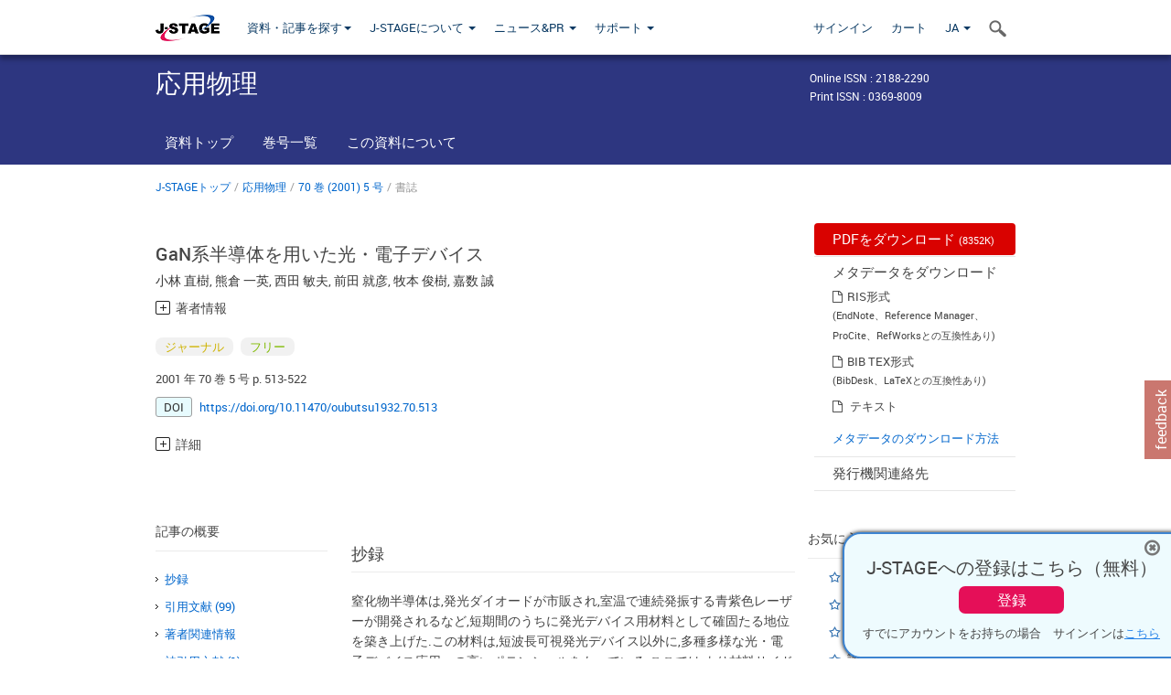

--- FILE ---
content_type: text/html;charset=utf-8
request_url: https://www.jstage.jst.go.jp/article/oubutsu1932/70/5/70_5_513/_article/-char/ja/
body_size: 103689
content:
<!DOCTYPE html>
<html lang="ja" xmlns:mml="http://www.w3.org/1998/Math/MathML">
<head>



<!-- 2.3.8 -->
<meta charset="utf-8">
<meta http-equiv="X-UA-Compatible" content="IE=edge">
<meta name="format-detection" content="telephone=no">
<meta name="viewport" content="width=device-width, initial-scale=1.0, maximum-scale=1.0, user-scalable=no">
<meta name="description" content="J-STAGE">
<meta name="citation_journal_title" content="応用物理" />
<meta name="citation_journal_abbrev" content="応用物理" />
<meta name="citation_journal_abbrev" content="Oyo Buturi" />
<meta name="citation_publisher" content="公益社団法人 応用物理学会" />
<meta name="citation_author" content="小林 直樹" />
<meta name="citation_author_institution" content="日本電信電話(株)物性科学基礎研究所" />
<meta name="citation_author" content="熊倉 一英" />
<meta name="citation_author_institution" content="日本電信電話(株)物性科学基礎研究所" />
<meta name="citation_author" content="西田 敏夫" />
<meta name="citation_author_institution" content="日本電信電話(株)物性科学基礎研究所" />
<meta name="citation_author" content="前田 就彦" />
<meta name="citation_author_institution" content="日本電信電話(株)物性科学基礎研究所" />
<meta name="citation_author" content="牧本 俊樹" />
<meta name="citation_author_institution" content="日本電信電話(株)物性科学基礎研究所" />
<meta name="citation_author" content="嘉数 誠" />
<meta name="citation_author_institution" content="日本電信電話(株)物性科学基礎研究所" />
<meta name="citation_title" content="GaN系半導体を用いた光・電子デバイス" />
<meta name="citation_publication_date" content="2001/05/10" />
<meta name="citation_online_date" content="2009/02/05" />
<meta name="citation_volume" content="70" />
<meta name="citation_issue" content="5" />
<meta name="citation_firstpage" content="513" />
<meta name="citation_lastpage" content="522" />
<meta name="citation_doi" content="10.11470/oubutsu1932.70.513" />
<meta name="citation_fulltext_world_readable" content="" />
<meta name="citation_pdf_url" content="https://www.jstage.jst.go.jp/article/oubutsu1932/70/5/70_5_513/_pdf" />
<meta name="citation_issn" content="0369-8009" />
<meta name="citation_issn" content="2188-2290" />
<meta name="citation_language" content="ja" />
<meta name="citation_keywords" content="group III-nitride semiconductors" />
<meta name="citation_keywords" content="piezo-electric polarization" />
<meta name="citation_keywords" content="spontaneous polarization" />
<meta name="citation_keywords" content="electron affinity" />
<meta name="citation_keywords" content="p-type doping" />
<meta name="citation_keywords" content="ultraviolet light-emitting diodes" />
<meta name="citation_keywords" content="heterostructure fieldeffect transistor" />
<meta name="citation_keywords" content="heterojunction bipolar transistor" />
<meta name="citation_keywords" content="field emitter" />
<meta name="citation_reference" content="1) 天野 浩,赤崎 勇:応用物理 68, 768 (1999)." />
<meta name="citation_reference" content="2) 中村修二:応用物理 68, 793 (1999)." />
<meta name="citation_reference" content="3) 倉又朗人,窪田晋一,副島玲子,堂免 恵,堀野和彦,ハックピータ,棚橋俊之:応用物理 68, 797 (1999)." />
<meta name="citation_reference" content="4) 池田昌夫,梁嶋克典:応用物理 68, 801 (1999)." />
<meta name="citation_reference" content="5) F. Bernardini and V. Fiorentini: Phys. Rev. B 56, 10024 (1997)." />
<meta name="citation_reference" content="6) A. Bykhovski, B. Gelmont and M. Shur: J. Appl. Phys. 74, 6734 (1993)." />
<meta name="citation_reference" content="7) M. Suzuki, J. Nishino, M. Onomura and C. Hongo: J. Cryst. Growth 189/190, 511 (1998)." />
<meta name="citation_reference" content="8) T. Tanaka, A. Watanabe, H. Amano, Y. Kobayashi, I. Akasaki, S. Yamazaki and M. Koike: Appl. Phys. Lett. 65, 593 (1994)." />
<meta name="citation_reference" content="9) K. Kumakura, T. Makimoto and N. Kobayashi: Jpn. J. Appl. Phys. 39, L337 (2000)." />
<meta name="citation_reference" content="10) K. Kumakura and N. Kobayashi: Jpn. J. Appl. Phys. 38, L1012 (1999)." />
<meta name="citation_reference" content="11) P. Kozodoy, M. Hansen, S. P. DenBaars and U. K. Mishra: Appl. Phys. Lett. 74, 3681 (1999)." />
<meta name="citation_reference" content="12) S. Yamasaki, S. Asami, N. Shibata, M. Koike, K. Manabe, T. Tanaka, H. Amano and I. Akasaki: Appl. Phys. Lett. 66,1112 (1995)." />
<meta name="citation_reference" content="13) K. Kumakura, T. Makimoto and N. Kobayashi: Jpn. J. Appl. Phys. 39, L195 (2000)." />
<meta name="citation_reference" content="14) 熊倉一英,牧本俊樹,小林直樹:第48回応用物理学関係連合講演会講演予稿集, p. 415 (2001)" />
<meta name="citation_reference" content="15) I. Akasaki, H. Amano, K. Itoh, N. Koide and K. Manaoe: inst. Phys. Conf. Ser. 129, 851 (1992)." />
<meta name="citation_reference" content="16) S. Nakamura, T. Mukai and M. Senoh: Appi. Phys. Lett. 64, 1687 (1994)." />
<meta name="citation_reference" content="17) S. Nakamura and G. Fasol: The Blue Laser Diodes (Springer, Berlin, 1997)." />
<meta name="citation_reference" content="18) S. Nagahama, N. Iwasa, M. Senoh, T. Matsushita, Y. Sugimoto, H. Kiyoku, T. Kozaki, M. Sano, H. Matsumura, H. Umemoto, K. Chocho and T. Mukai: Proc. Int. Workshop Nitride Semiconductors, IPAP Conf. Ser. 1, 899 (2000)." />
<meta name="citation_reference" content="19) I. Ichimura, F. Maeda, K. Osato, K. Yamamoto and Y. Kasami: Jpn. J. Appl. Phys. 39, 937 (2000)." />
<meta name="citation_reference" content="20) D. Walker, X. Zhang, P. Saxler, S. Javadpour, J. Xu and M. Razeghi: Appl. Phys. Lett. 68, 2100 (1996)." />
<meta name="citation_reference" content="21) J. D. Brown, Z. Yu, J. Matthews, S. Harney, J. Boney, J. F. Schetzina, J. D. Benson, K. W. Dang, C. Terrill, T. Nohava, W. Yang and S. Krishnankutty: MRS Internet J. Nitride Semicond. Res. 4, 9 (1999)." />
<meta name="citation_reference" content="22) 佐藤 進:応用物理 68, 171 (1999)." />
<meta name="citation_reference" content="23) J. Han, M. H. Crawford, R. J. Shul, J. J. Figiel, M. Banas, L. Zhang, Y. K. Song, H. Zhou and A. V. Nurmikko: Appl. Phys. Lett. 73,1688 (1998)." />
<meta name="citation_reference" content="24) T. Nishida and N. Kobayashi: Phys. Status Solidi a 176, 45 (1999)" />
<meta name="citation_reference" content="25) A. Kinoshita, H. Hirayama, M. Ainoya, A. Hirata and Y. Aoyagi: Appl. Phys. Lett. 77, 175 (2000)." />
<meta name="citation_reference" content="26) N. Otsuka, A. Tsujimura, Y. Hasegawa, G. Sugawara, M. Kume and Y. Ban: Jpn. J. Appl. Phys. 39, L445 (2000)." />
<meta name="citation_reference" content="27) T. Nishida, N. Maeda, T. Akasaka and N. Kobayashi: J. Cryst. Growth 195, 41 (1998)." />
<meta name="citation_reference" content="28) T. Nishida, M. Kumagai, N. Maeda and N. Kobayashi: Proc. 2nd Int. Symp. Blue Laser and Light Emitting Diodes, Chiba, 1998, p. 44." />
<meta name="citation_reference" content="29) C. W. Wetzel, H. Amano, I. Akasaki, T. Saki, J. W. Ager, E. R. Weber, E. E. Haller and B. K. Meyer: Mater. Res. Soc. Symp. Proc. 482, 489 (1998)." />
<meta name="citation_reference" content="30) J. Seo, H. Kollmer, J. Off, A. Sohmer, F. Scholz and A. Hangleiter: Phys. Rev. B57, R9435 (1998)." />
<meta name="citation_reference" content="31) T. Nishida, H. Saito, K. Kumakura, T. Makimoto and N. Kobayashi: Proc. Int. Workshop Nitride Semiconductors, Nagoya, 2000, IPAP Int. Conf. Ser. 1, 872 (2000)." />
<meta name="citation_reference" content="32) T. Nishida, H. Saito and N. Kobayashi: Appl. Phys. Lett. 78, 339 (2001)." />
<meta name="citation_reference" content="33) S. Nakamura, M. Senoh, S. Nagahama, N. Iwasa, T. Yamada, T. Matsushita, H. Kiyoku, Y. Sugimoto, T. Kozaki, H. Umemoto, M. Sano and K. Chocho: Jpn. J. Appl. Phys. 36, L1568 (1997)." />
<meta name="citation_reference" content="34) K. Kumakura and N. Kobayashi: Jpn. J. Appl. Phys. 38, L1012 (1999)." />
<meta name="citation_reference" content="35) M. A. Khan, Q. Chen, M. S. Shur, B. T. Mcdermott and J. A. Higgins: IEEE Electron Device Lett. 17, 325 (1996)." />
<meta name="citation_reference" content="36) Y. F. Wu, B. P. Keller, S. Keller, D. Kapolnek, P. Kozodoy, S. P. DenBaars and U. K. Mishra: Appl. Phys. Lett. 69, 1438 (1996)." />
<meta name="citation_reference" content="37) S. C. Binari, J. M. Redwing, G. Kelner and W. Kruppa: Electron. Lett. 33, 242 (1997)." />
<meta name="citation_reference" content="38) Q. Chen, J. W. Yang, R. Gaska, M. A. Khan, M. S. Shur, G. J. Sullivan, A. L. Sailor, J. A. Higgings, A. T. Ping and I. Adesida: IEEE Electron Device Lett. 19, 44 (1998)." />
<meta name="citation_reference" content="39) Y. F. Wu, B. P. Keller, P. Fini, S. Keller, T. J. Jenkins, L. T. Kehias, S. P. DenBaars and U. K. Mishra: IEEE Electron Device Lett. 19, 50 (1998)." />
<meta name="citation_reference" content="40) A. T. Ping, Q. Chen, J. W. Yang, M. A. Khan and I. Adesida: IEEE Electron Device Lett. 19, 54 (1998)." />
<meta name="citation_reference" content="41) G. J. Sullivan, M. Y. Chen, J. A. Higgins, J. W. Yang, Q. Chen, R. L. Pierson and B. T. McDermott: IEEE Electron Device Lett. 19, 198 (1998)." />
<meta name="citation_reference" content="42) C. Nguyen, N. X. Nguyen, M. Le and D. E. Grider: Electron. Lett. 34, 309 (1998)." />
<meta name="citation_reference" content="43) C. Chen, S. Keller, G. Parish, R. Vetury, P. Kozodoy, E. L. Hu, S. P. DenBaars and U. K. Mishra: Appl. Phys. Lett. 73, 3147 (1998)." />
<meta name="citation_reference" content="44) U. K. Mishra, Y. F. Wu, B. P. Keller, S. Keller and S. P. DenBaars: IEEE Trans. Microwave Theory &amp; Tech. 46, 756 (1998)." />
<meta name="citation_reference" content="45) S. T. Sheppard, K. Doverspike, W. L. Pribble, S. T. Allen, J. W. Palmour, L. T. Kehias and T. J. Jenkins: IEEE Electron Device Lett. 20, 161 (1999999nkins: IEEE Electron Device Lett. 20, 161 (1999)." />
<meta name="citation_reference" content="46) I. Daumiller, C. Kirchner, M. Kamp, K. J. Ebeling, L. Pond, C. E. Weitzel and E. Kohn: Proc. Device Research Conf., Virginia, 1998, p. 114 (IEEE Publishing Services, New York, 1998)." />
<meta name="citation_reference" content="47) N. Maeda, T. Saitoh, K. Tsubaki, T. Nishida and N. Kobayashi: Jpn. J. Appl. Phys. 38, L987 (1999)." />
<meta name="citation_reference" content="48) K. Kunihiro, K. Kasahara, Y. Takahashi and Y. Ohno: Ext. Abstr. Int. Conf, Solid State Devices and Materials, Tokyo, 1999, p. 208 (学会事務センター, 1999)." />
<meta name="citation_reference" content="49) 正戸宏幸,池沼義入,松野年伸,西井勝則,井上 薫,上田大助:電子情報通信学会技術報告ED99-36, p, 65 (1999)." />
<meta name="citation_reference" content="50) T. Egawa, H. Ishikawa, M. Umeno and T. Jimbo: Appl. Phys. Lett. 76, 121 (2000)." />
<meta name="citation_reference" content="51) 吉田清輝:応用物理 68, 787 (1999)." />
<meta name="citation_reference" content="52) 大賢泰夫,葛原正明;応用物理 69, 815 (2000)," />
<meta name="citation_reference" content="53) N. Maeda and N. Kobayashi: III-V Nitride Semiconductors: Applications and Devices (Gordon and Breach Science Publishers, New York, 2001) 掲載予定." />
<meta name="citation_reference" content="54) N. Maeda, T. Nishida, N. Kobayashi and M. Tomizawa: Appl. Phys. Lett. 73, 1856 (1998)." />
<meta name="citation_reference" content="55) B. Shen, T. Someya, M. Nishioka and Y. Arakawa: Phys. Status Solidi b 216, 755 (1999)." />
<meta name="citation_reference" content="56) B. Shen, T. Someya and Y. Arakawa: Appl. Phys. Lett. 76, 2746 (2000)." />
<meta name="citation_reference" content="57) C. R. Elsass, I. P. Smorchkova, B. Heying, E. Haus, C. Poblenz, P. Fini, K. Maranowski, P. M. Petroff, S. P. DenBaars, U. K. Mishra, J. S. Speck, A. Saxler, S. Elhamri and W. C. Mitchel: Jpn. J. Appi. Phys. 39, L1023 (2000)." />
<meta name="citation_reference" content="58) R. Gaska, M. S. Shur, A. D. Bykhovski, A. O. Orlov and G. L. Snider: Appl. Phys. Lett. 74, 287 (1999)." />
<meta name="citation_reference" content="59) J. M. Redwing, M. A. Tischler, J. S. Flynn, S. Elhamri, M. Ahoujja, R. S. Newrock and W. C. Mitchel: Appl. Phys. Lett. 69, 963 (1996)." />
<meta name="citation_reference" content="60) R. Gaska, J. W. Yang, A. Osinsky, Q. Chen, M. A. Khan, A. O. Orlov, G. L. Snider and M. S. Shur: Appl. Phys. 72, 707 (1998)." />
<meta name="citation_reference" content="61) N. Maeda, T. Nishida, T. Saitoh and N. Kobayashi: Inst. Phys. Conf. Ser. 162, 861 (1999)." />
<meta name="citation_reference" content="62) N. Maeda, T. Saitoh, K. Tsubaki, T. Nishida and N. Kobayashi: Jpn. J. Appl. Phys. 38, 799 (1999)." />
<meta name="citation_reference" content="63) N. Maeda, T. Saitoh, K. Tsubaki, T. Nishida and N. Kobayashi: Phys. Status Solidi b 216, 727 (1999)." />
<meta name="citation_reference" content="64) G. Y. Zhao, H. Ishikawa, T. Egawa, T. Jimbo and M. Umeno : Jpn. J. Appl. Phys. 39, 155 (2000)." />
<meta name="citation_reference" content="65) N. Maeda, T. Saitoh, K. Tsubaki, T. Nishida and N. Kobaya shi: Appl. Phys. Lett. 76, 3118 (2000)" />
<meta name="citation_reference" content="66) L. W. Wong, S. J. Cai, R. Li, K. Wang, H. W. Jiang and M. Chen: Appl, Phys. 73, 1391 (1998)." />
<meta name="citation_reference" content="67) T. Wang, Y. Ohno, M. Lachab, D. Nakagawa, T. Shirahama, S. Sakai and H. Ohno: Appi. Phys. 74, 3531 (1999)." />
<meta name="citation_reference" content="68) Z. W. Zheng, B. Shen, R. Zhang, Y. S. Gui, C. P. Jiang, Z. X. Ma, G. Z. Zheng, S. L. Goo, Y. Shi, P. Han, Y. D. Zheng, T. Someya and Y. Arakawa: Phys. Rev. B 62, R7739 (2000)." />
<meta name="citation_reference" content="69) K. Tsubaki, N. Maeda, T. Saitoh, T. Nishida and N. Kobayashi: Proc. 25th Int. Conf. the Physics of Semiconductors, Osaka, 2000, 掲載予定." />
<meta name="citation_reference" content="70) N. Maeda, K. Tsubaki, T. Saitoh, T. Nishida and N. Kobayashi: Proc. Material Research Society Fall Meet., Boston, 2000, p. 180." />
<meta name="citation_reference" content="71) M. Shur, B. Gelmont and M. A. Khan: J. Electron. Mater. 25, 777 (1996)." />
<meta name="citation_reference" content="72) J. D. Albrecht, R. P. Wang, P. P. Ruden, M. Farahmand and K. F. Brennan: J. Appl. Phys. 83, 4777 (1998)." />
<meta name="citation_reference" content="73) B. K. Ridley: J. Appi. Phys. 84, 4020 (1998)." />
<meta name="citation_reference" content="74) B. K. Ridley, B. E. Foutz and L. F. Eastman: Phys. Rev. B 61, 16862 (2000)." />
<meta name="citation_reference" content="75) N. Maeda, T. Saitoh, K. Tsubaki, T. Nishida and N. Kobayashi: Appl. Phys. Lett. 投稿予定." />
<meta name="citation_reference" content="76) 11. Kawai, M. Hara, F. Nakamura, T. Asatsuma, T. Kobayashi and S. Imanaga: J. Cryst. Growth 180/190, 738 (1998)." />
<meta name="citation_reference" content="77) 河合弘治,中村文彦,今永俊治:応用物理 69, 179 (2000)." />
<meta name="citation_reference" content="78) S. L. Rumyantsev, N. Pala, M. S. Shur, M. E. Levinshtein, R. Gaska, X. Hu, J. Yang, G. Simin and A. Khan: Proc. Int. Workshop Nitride Semiconductors, Nagoya, 2000, IPAP Conf. Ser. 1, 938 (2000)." />
<meta name="citation_reference" content="79) X. Hu, A. Tarakji, A. Kumar, G. Simin, J. Yang, A. Khan, R. Gaska and M. S. Shur: Proc. Int. Workshop Nitride Semiconductors, Nagoya, 2000, IPAP Conf. Ser. 1, 946 (2000)." />
<meta name="citation_reference" content="80) H. Masato, Y. Ikeda, T. Matsuno, K. Nishi and K. Inoue: Proc. Int. Electron Device Meet., San Francisco, 2000." />
<meta name="citation_reference" content="81) S. Yoshida: Proc. Int. Workshop Nitride Semiconductors, Nagoya, 2000, IPAP Conf. Ser. 1, 957 (2000)." />
<meta name="citation_reference" content="82) L. S. McCarthy, P. Kozodoy, S. P. DenBaars, M. Rodwell and U. K. Mishra: Proc. 25th Int. Symp. Compound Semiconductors, Nara, 1998, We2A-1." />
<meta name="citation_reference" content="83) F. Ren, C. R. Abernathy, J. M. Van Hove, P. P. Chow, R. Hickman, J. J. Klaasen, R. F. Kopf, H. Cho, K. B. Jung, J. R. La Roche, R. G. Wilson, J. Han, R. J. Shul, A. G. Baca and S. J. Pearton: MRS Internet J. Nitride Semicond. Res. 3, 41 (1998)." />
<meta name="citation_reference" content="84) T. Makimoto, K. Kumakura and N. Kobayashi: 10th Int. Conf. Metalorganie Vapor Phase Epitaxy (ICMOVPE-X), Sapporo, 2000, Tu-P43, J. Cryst. Growth 掲載予定." />
<meta name="citation_reference" content="85) J. B. Limb, L. McCarthy, P. Kozodoy, H. Xing, J. Ibbetson, Y. Smorchkova, S. P. DenBaars and U. K. Mishra: Electron. Lett. 35, 1671 (1999)." />
<meta name="citation_reference" content="86) U. K. Mishra, R. Vetury, L. McCarthy, Y. Smorchkova, S. Keller, H. Xing, N. Zhang, J. S. Speck, R. York, S. DenBaars, Y.-F. Wu, P. Parikh and P. Chavarkar: Proc. Device Research Conf., Denver, 2000, p. 35." />
<meta name="citation_reference" content="87) K. Kumakura, T. Makimoto and N. Kobayashi: Jpn. J. Appl. Phys. 39, L337 (2000)." />
<meta name="citation_reference" content="88) K. Kumakura, T. Makimoto and N. Kobayashi: 10th Int. Conf Metalorganie Vapor Phase Epitaxy (ICMOVPE-X), Sapporo, 2000, Tu-P35, J. Cryst. Growth 掲載予定." />
<meta name="citation_reference" content="89) T. Makimoto, K. Kumakura and N. Kobayashi: Int. Workshop Nitride Semiconductors (IWN2000), Nagoya, 2000, PTE-45, Jpn. J. Appl. Phys. 掲載予定." />
<meta name="citation_reference" content="90) T. Makimoto, K. Kumakura and N. Kobayashi: Proc. Material Research Society Fall Meet., Boston, 2000, p. 192." />
<meta name="citation_reference" content="91) A. P. Zhang, G. T. Dang, F. Ren, J. Han, A. G. Baca, R. J. Shul, H. Cho, C. Monier, X. A. Cao, C. R. Abernathy and S. J. Pearton: Appl, Phys. Lett. 76, 2943 (2000)" />
<meta name="citation_reference" content="92) M. C. Benjamin, C. Wang, R. F. Davis and R. J. Nemanich: Appl. Phys. Lett. 64, 3288 (1994)." />
<meta name="citation_reference" content="93) A. T. Sowers, J. A. Christman, M. D. Bremser, B. L. Ward, R. F. Davis and R. J. Nemanich: Appl. Phys. Lett. 71, 2289 (1997)." />
<meta name="citation_reference" content="94) T. Kozawa, T. Ohwaki, Y. Taga and N. Sawaki: Appl. Phys. Lett. 75, 3330 (1999)." />
<meta name="citation_reference" content="95) M. Deguchi and T. Uenoyama: Jpn. J. Appl. Phys. 39, L641 (2000)." />
<meta name="citation_reference" content="96) M. Kasu and N. Kobayashi: J. Cryst. Growth 221, 739 (2000)." />
<meta name="citation_reference" content="97) M. Kasu and N. Kobayashi: Proc. Int. Workshop Nitride Semiconductors, Nagoya, 2000, IPAP Conf. Ser. 1, 993 (2000)." />
<meta name="citation_reference" content="98) M. Kasu and N. Kobayashi: Appl. Phys. Lett. 76, 2910 (2000)." />
<meta name="citation_reference" content="99) W. Zhu, G. P. Kochanski and S. Jin: Science 282, 1471 (1998)." />
<meta name="dc.identifier" content="10.11470/oubutsu1932.70.513" />
<meta name="journal_code" content="oubutsu1932" />
<meta name="journal_title" content="応用物理" />
<meta name="journal_abbrev" content="応用物理" />
<meta name="publisher" content="公益社団法人 応用物理学会" />
<meta name="authors" content="小林 直樹" />
<meta name="authors_institutions" content="日本電信電話(株)物性科学基礎研究所" />
<meta name="authors" content="熊倉 一英" />
<meta name="authors_institutions" content="日本電信電話(株)物性科学基礎研究所" />
<meta name="authors" content="西田 敏夫" />
<meta name="authors_institutions" content="日本電信電話(株)物性科学基礎研究所" />
<meta name="authors" content="前田 就彦" />
<meta name="authors_institutions" content="日本電信電話(株)物性科学基礎研究所" />
<meta name="authors" content="牧本 俊樹" />
<meta name="authors_institutions" content="日本電信電話(株)物性科学基礎研究所" />
<meta name="authors" content="嘉数 誠" />
<meta name="authors_institutions" content="日本電信電話(株)物性科学基礎研究所" />
<meta name="title" content="GaN系半導体を用いた光・電子デバイス" />
<meta name="publication_date" content="2001/05/10" />
<meta name="online_date" content="2009/02/05" />
<meta name="volume" content="70" />
<meta name="issue" content="5" />
<meta name="firstpage" content="513" />
<meta name="lastpage" content="522" />
<meta name="doi" content="10.11470/oubutsu1932.70.513" />
<meta name="fulltext_world_readable" content="" />
<meta name="pdf_url" content="https://www.jstage.jst.go.jp/article/oubutsu1932/70/5/70_5_513/_pdf" />
<meta name="print_issn" content="0369-8009" />
<meta name="online_issn" content="2188-2290" />
<meta name="language" content="ja" />
<meta name="abstract" content="窒化物半導体は,発光ダイオードが市販され,室温で連続発振する青紫色レーザーが開発されるなど,短期間のうちに発光デバイス用材料として確固たる地位を築き上げた.この材料は,短波長可視発光デバイス以外に,多種多様な光・電子デバイス応用への高いポテンシャルをもっている.ここでは,より材料サイドに立脚し,具体的なデバイス特性の比較や紹介というよりも,窒化物半導体という材料のもつ物性が,どのようにデバイスに反映され,適用されるかを,紫外光源,ヘテロ構造FET, ヘテロ接合パイポーラトランジスタおよび冷陰極電子放出を例1にとって述べる." />
<meta name="references" content="1) 天野 浩,赤崎 勇:応用物理 68, 768 (1999)." />
<meta name="references" content="2) 中村修二:応用物理 68, 793 (1999)." />
<meta name="references" content="3) 倉又朗人,窪田晋一,副島玲子,堂免 恵,堀野和彦,ハックピータ,棚橋俊之:応用物理 68, 797 (1999)." />
<meta name="references" content="4) 池田昌夫,梁嶋克典:応用物理 68, 801 (1999)." />
<meta name="references" content="5) F. Bernardini and V. Fiorentini: Phys. Rev. B 56, 10024 (1997)." />
<meta name="references" content="6) A. Bykhovski, B. Gelmont and M. Shur: J. Appl. Phys. 74, 6734 (1993)." />
<meta name="references" content="7) M. Suzuki, J. Nishino, M. Onomura and C. Hongo: J. Cryst. Growth 189/190, 511 (1998)." />
<meta name="references" content="8) T. Tanaka, A. Watanabe, H. Amano, Y. Kobayashi, I. Akasaki, S. Yamazaki and M. Koike: Appl. Phys. Lett. 65, 593 (1994)." />
<meta name="references" content="9) K. Kumakura, T. Makimoto and N. Kobayashi: Jpn. J. Appl. Phys. 39, L337 (2000)." />
<meta name="references" content="10) K. Kumakura and N. Kobayashi: Jpn. J. Appl. Phys. 38, L1012 (1999)." />
<meta name="references" content="11) P. Kozodoy, M. Hansen, S. P. DenBaars and U. K. Mishra: Appl. Phys. Lett. 74, 3681 (1999)." />
<meta name="references" content="12) S. Yamasaki, S. Asami, N. Shibata, M. Koike, K. Manabe, T. Tanaka, H. Amano and I. Akasaki: Appl. Phys. Lett. 66,1112 (1995)." />
<meta name="references" content="13) K. Kumakura, T. Makimoto and N. Kobayashi: Jpn. J. Appl. Phys. 39, L195 (2000)." />
<meta name="references" content="14) 熊倉一英,牧本俊樹,小林直樹:第48回応用物理学関係連合講演会講演予稿集, p. 415 (2001)" />
<meta name="references" content="15) I. Akasaki, H. Amano, K. Itoh, N. Koide and K. Manaoe: inst. Phys. Conf. Ser. 129, 851 (1992)." />
<meta name="references" content="16) S. Nakamura, T. Mukai and M. Senoh: Appi. Phys. Lett. 64, 1687 (1994)." />
<meta name="references" content="17) S. Nakamura and G. Fasol: The Blue Laser Diodes (Springer, Berlin, 1997)." />
<meta name="references" content="18) S. Nagahama, N. Iwasa, M. Senoh, T. Matsushita, Y. Sugimoto, H. Kiyoku, T. Kozaki, M. Sano, H. Matsumura, H. Umemoto, K. Chocho and T. Mukai: Proc. Int. Workshop Nitride Semiconductors, IPAP Conf. Ser. 1, 899 (2000)." />
<meta name="references" content="19) I. Ichimura, F. Maeda, K. Osato, K. Yamamoto and Y. Kasami: Jpn. J. Appl. Phys. 39, 937 (2000)." />
<meta name="references" content="20) D. Walker, X. Zhang, P. Saxler, S. Javadpour, J. Xu and M. Razeghi: Appl. Phys. Lett. 68, 2100 (1996)." />
<meta name="references" content="21) J. D. Brown, Z. Yu, J. Matthews, S. Harney, J. Boney, J. F. Schetzina, J. D. Benson, K. W. Dang, C. Terrill, T. Nohava, W. Yang and S. Krishnankutty: MRS Internet J. Nitride Semicond. Res. 4, 9 (1999)." />
<meta name="references" content="22) 佐藤 進:応用物理 68, 171 (1999)." />
<meta name="references" content="23) J. Han, M. H. Crawford, R. J. Shul, J. J. Figiel, M. Banas, L. Zhang, Y. K. Song, H. Zhou and A. V. Nurmikko: Appl. Phys. Lett. 73,1688 (1998)." />
<meta name="references" content="24) T. Nishida and N. Kobayashi: Phys. Status Solidi a 176, 45 (1999)" />
<meta name="references" content="25) A. Kinoshita, H. Hirayama, M. Ainoya, A. Hirata and Y. Aoyagi: Appl. Phys. Lett. 77, 175 (2000)." />
<meta name="references" content="26) N. Otsuka, A. Tsujimura, Y. Hasegawa, G. Sugawara, M. Kume and Y. Ban: Jpn. J. Appl. Phys. 39, L445 (2000)." />
<meta name="references" content="27) T. Nishida, N. Maeda, T. Akasaka and N. Kobayashi: J. Cryst. Growth 195, 41 (1998)." />
<meta name="references" content="28) T. Nishida, M. Kumagai, N. Maeda and N. Kobayashi: Proc. 2nd Int. Symp. Blue Laser and Light Emitting Diodes, Chiba, 1998, p. 44." />
<meta name="references" content="29) C. W. Wetzel, H. Amano, I. Akasaki, T. Saki, J. W. Ager, E. R. Weber, E. E. Haller and B. K. Meyer: Mater. Res. Soc. Symp. Proc. 482, 489 (1998)." />
<meta name="references" content="30) J. Seo, H. Kollmer, J. Off, A. Sohmer, F. Scholz and A. Hangleiter: Phys. Rev. B57, R9435 (1998)." />
<meta name="references" content="31) T. Nishida, H. Saito, K. Kumakura, T. Makimoto and N. Kobayashi: Proc. Int. Workshop Nitride Semiconductors, Nagoya, 2000, IPAP Int. Conf. Ser. 1, 872 (2000)." />
<meta name="references" content="32) T. Nishida, H. Saito and N. Kobayashi: Appl. Phys. Lett. 78, 339 (2001)." />
<meta name="references" content="33) S. Nakamura, M. Senoh, S. Nagahama, N. Iwasa, T. Yamada, T. Matsushita, H. Kiyoku, Y. Sugimoto, T. Kozaki, H. Umemoto, M. Sano and K. Chocho: Jpn. J. Appl. Phys. 36, L1568 (1997)." />
<meta name="references" content="34) K. Kumakura and N. Kobayashi: Jpn. J. Appl. Phys. 38, L1012 (1999)." />
<meta name="references" content="35) M. A. Khan, Q. Chen, M. S. Shur, B. T. Mcdermott and J. A. Higgins: IEEE Electron Device Lett. 17, 325 (1996)." />
<meta name="references" content="36) Y. F. Wu, B. P. Keller, S. Keller, D. Kapolnek, P. Kozodoy, S. P. DenBaars and U. K. Mishra: Appl. Phys. Lett. 69, 1438 (1996)." />
<meta name="references" content="37) S. C. Binari, J. M. Redwing, G. Kelner and W. Kruppa: Electron. Lett. 33, 242 (1997)." />
<meta name="references" content="38) Q. Chen, J. W. Yang, R. Gaska, M. A. Khan, M. S. Shur, G. J. Sullivan, A. L. Sailor, J. A. Higgings, A. T. Ping and I. Adesida: IEEE Electron Device Lett. 19, 44 (1998)." />
<meta name="references" content="39) Y. F. Wu, B. P. Keller, P. Fini, S. Keller, T. J. Jenkins, L. T. Kehias, S. P. DenBaars and U. K. Mishra: IEEE Electron Device Lett. 19, 50 (1998)." />
<meta name="references" content="40) A. T. Ping, Q. Chen, J. W. Yang, M. A. Khan and I. Adesida: IEEE Electron Device Lett. 19, 54 (1998)." />
<meta name="references" content="41) G. J. Sullivan, M. Y. Chen, J. A. Higgins, J. W. Yang, Q. Chen, R. L. Pierson and B. T. McDermott: IEEE Electron Device Lett. 19, 198 (1998)." />
<meta name="references" content="42) C. Nguyen, N. X. Nguyen, M. Le and D. E. Grider: Electron. Lett. 34, 309 (1998)." />
<meta name="references" content="43) C. Chen, S. Keller, G. Parish, R. Vetury, P. Kozodoy, E. L. Hu, S. P. DenBaars and U. K. Mishra: Appl. Phys. Lett. 73, 3147 (1998)." />
<meta name="references" content="44) U. K. Mishra, Y. F. Wu, B. P. Keller, S. Keller and S. P. DenBaars: IEEE Trans. Microwave Theory &amp; Tech. 46, 756 (1998)." />
<meta name="references" content="45) S. T. Sheppard, K. Doverspike, W. L. Pribble, S. T. Allen, J. W. Palmour, L. T. Kehias and T. J. Jenkins: IEEE Electron Device Lett. 20, 161 (1999999nkins: IEEE Electron Device Lett. 20, 161 (1999)." />
<meta name="references" content="46) I. Daumiller, C. Kirchner, M. Kamp, K. J. Ebeling, L. Pond, C. E. Weitzel and E. Kohn: Proc. Device Research Conf., Virginia, 1998, p. 114 (IEEE Publishing Services, New York, 1998)." />
<meta name="references" content="47) N. Maeda, T. Saitoh, K. Tsubaki, T. Nishida and N. Kobayashi: Jpn. J. Appl. Phys. 38, L987 (1999)." />
<meta name="references" content="48) K. Kunihiro, K. Kasahara, Y. Takahashi and Y. Ohno: Ext. Abstr. Int. Conf, Solid State Devices and Materials, Tokyo, 1999, p. 208 (学会事務センター, 1999)." />
<meta name="references" content="49) 正戸宏幸,池沼義入,松野年伸,西井勝則,井上 薫,上田大助:電子情報通信学会技術報告ED99-36, p, 65 (1999)." />
<meta name="references" content="50) T. Egawa, H. Ishikawa, M. Umeno and T. Jimbo: Appl. Phys. Lett. 76, 121 (2000)." />
<meta name="references" content="51) 吉田清輝:応用物理 68, 787 (1999)." />
<meta name="references" content="52) 大賢泰夫,葛原正明;応用物理 69, 815 (2000)," />
<meta name="references" content="53) N. Maeda and N. Kobayashi: III-V Nitride Semiconductors: Applications and Devices (Gordon and Breach Science Publishers, New York, 2001) 掲載予定." />
<meta name="references" content="54) N. Maeda, T. Nishida, N. Kobayashi and M. Tomizawa: Appl. Phys. Lett. 73, 1856 (1998)." />
<meta name="references" content="55) B. Shen, T. Someya, M. Nishioka and Y. Arakawa: Phys. Status Solidi b 216, 755 (1999)." />
<meta name="references" content="56) B. Shen, T. Someya and Y. Arakawa: Appl. Phys. Lett. 76, 2746 (2000)." />
<meta name="references" content="57) C. R. Elsass, I. P. Smorchkova, B. Heying, E. Haus, C. Poblenz, P. Fini, K. Maranowski, P. M. Petroff, S. P. DenBaars, U. K. Mishra, J. S. Speck, A. Saxler, S. Elhamri and W. C. Mitchel: Jpn. J. Appi. Phys. 39, L1023 (2000)." />
<meta name="references" content="58) R. Gaska, M. S. Shur, A. D. Bykhovski, A. O. Orlov and G. L. Snider: Appl. Phys. Lett. 74, 287 (1999)." />
<meta name="references" content="59) J. M. Redwing, M. A. Tischler, J. S. Flynn, S. Elhamri, M. Ahoujja, R. S. Newrock and W. C. Mitchel: Appl. Phys. Lett. 69, 963 (1996)." />
<meta name="references" content="60) R. Gaska, J. W. Yang, A. Osinsky, Q. Chen, M. A. Khan, A. O. Orlov, G. L. Snider and M. S. Shur: Appl. Phys. 72, 707 (1998)." />
<meta name="references" content="61) N. Maeda, T. Nishida, T. Saitoh and N. Kobayashi: Inst. Phys. Conf. Ser. 162, 861 (1999)." />
<meta name="references" content="62) N. Maeda, T. Saitoh, K. Tsubaki, T. Nishida and N. Kobayashi: Jpn. J. Appl. Phys. 38, 799 (1999)." />
<meta name="references" content="63) N. Maeda, T. Saitoh, K. Tsubaki, T. Nishida and N. Kobayashi: Phys. Status Solidi b 216, 727 (1999)." />
<meta name="references" content="64) G. Y. Zhao, H. Ishikawa, T. Egawa, T. Jimbo and M. Umeno : Jpn. J. Appl. Phys. 39, 155 (2000)." />
<meta name="references" content="65) N. Maeda, T. Saitoh, K. Tsubaki, T. Nishida and N. Kobaya shi: Appl. Phys. Lett. 76, 3118 (2000)" />
<meta name="references" content="66) L. W. Wong, S. J. Cai, R. Li, K. Wang, H. W. Jiang and M. Chen: Appl, Phys. 73, 1391 (1998)." />
<meta name="references" content="67) T. Wang, Y. Ohno, M. Lachab, D. Nakagawa, T. Shirahama, S. Sakai and H. Ohno: Appi. Phys. 74, 3531 (1999)." />
<meta name="references" content="68) Z. W. Zheng, B. Shen, R. Zhang, Y. S. Gui, C. P. Jiang, Z. X. Ma, G. Z. Zheng, S. L. Goo, Y. Shi, P. Han, Y. D. Zheng, T. Someya and Y. Arakawa: Phys. Rev. B 62, R7739 (2000)." />
<meta name="references" content="69) K. Tsubaki, N. Maeda, T. Saitoh, T. Nishida and N. Kobayashi: Proc. 25th Int. Conf. the Physics of Semiconductors, Osaka, 2000, 掲載予定." />
<meta name="references" content="70) N. Maeda, K. Tsubaki, T. Saitoh, T. Nishida and N. Kobayashi: Proc. Material Research Society Fall Meet., Boston, 2000, p. 180." />
<meta name="references" content="71) M. Shur, B. Gelmont and M. A. Khan: J. Electron. Mater. 25, 777 (1996)." />
<meta name="references" content="72) J. D. Albrecht, R. P. Wang, P. P. Ruden, M. Farahmand and K. F. Brennan: J. Appl. Phys. 83, 4777 (1998)." />
<meta name="references" content="73) B. K. Ridley: J. Appi. Phys. 84, 4020 (1998)." />
<meta name="references" content="74) B. K. Ridley, B. E. Foutz and L. F. Eastman: Phys. Rev. B 61, 16862 (2000)." />
<meta name="references" content="75) N. Maeda, T. Saitoh, K. Tsubaki, T. Nishida and N. Kobayashi: Appl. Phys. Lett. 投稿予定." />
<meta name="references" content="76) 11. Kawai, M. Hara, F. Nakamura, T. Asatsuma, T. Kobayashi and S. Imanaga: J. Cryst. Growth 180/190, 738 (1998)." />
<meta name="references" content="77) 河合弘治,中村文彦,今永俊治:応用物理 69, 179 (2000)." />
<meta name="references" content="78) S. L. Rumyantsev, N. Pala, M. S. Shur, M. E. Levinshtein, R. Gaska, X. Hu, J. Yang, G. Simin and A. Khan: Proc. Int. Workshop Nitride Semiconductors, Nagoya, 2000, IPAP Conf. Ser. 1, 938 (2000)." />
<meta name="references" content="79) X. Hu, A. Tarakji, A. Kumar, G. Simin, J. Yang, A. Khan, R. Gaska and M. S. Shur: Proc. Int. Workshop Nitride Semiconductors, Nagoya, 2000, IPAP Conf. Ser. 1, 946 (2000)." />
<meta name="references" content="80) H. Masato, Y. Ikeda, T. Matsuno, K. Nishi and K. Inoue: Proc. Int. Electron Device Meet., San Francisco, 2000." />
<meta name="references" content="81) S. Yoshida: Proc. Int. Workshop Nitride Semiconductors, Nagoya, 2000, IPAP Conf. Ser. 1, 957 (2000)." />
<meta name="references" content="82) L. S. McCarthy, P. Kozodoy, S. P. DenBaars, M. Rodwell and U. K. Mishra: Proc. 25th Int. Symp. Compound Semiconductors, Nara, 1998, We2A-1." />
<meta name="references" content="83) F. Ren, C. R. Abernathy, J. M. Van Hove, P. P. Chow, R. Hickman, J. J. Klaasen, R. F. Kopf, H. Cho, K. B. Jung, J. R. La Roche, R. G. Wilson, J. Han, R. J. Shul, A. G. Baca and S. J. Pearton: MRS Internet J. Nitride Semicond. Res. 3, 41 (1998)." />
<meta name="references" content="84) T. Makimoto, K. Kumakura and N. Kobayashi: 10th Int. Conf. Metalorganie Vapor Phase Epitaxy (ICMOVPE-X), Sapporo, 2000, Tu-P43, J. Cryst. Growth 掲載予定." />
<meta name="references" content="85) J. B. Limb, L. McCarthy, P. Kozodoy, H. Xing, J. Ibbetson, Y. Smorchkova, S. P. DenBaars and U. K. Mishra: Electron. Lett. 35, 1671 (1999)." />
<meta name="references" content="86) U. K. Mishra, R. Vetury, L. McCarthy, Y. Smorchkova, S. Keller, H. Xing, N. Zhang, J. S. Speck, R. York, S. DenBaars, Y.-F. Wu, P. Parikh and P. Chavarkar: Proc. Device Research Conf., Denver, 2000, p. 35." />
<meta name="references" content="87) K. Kumakura, T. Makimoto and N. Kobayashi: Jpn. J. Appl. Phys. 39, L337 (2000)." />
<meta name="references" content="88) K. Kumakura, T. Makimoto and N. Kobayashi: 10th Int. Conf Metalorganie Vapor Phase Epitaxy (ICMOVPE-X), Sapporo, 2000, Tu-P35, J. Cryst. Growth 掲載予定." />
<meta name="references" content="89) T. Makimoto, K. Kumakura and N. Kobayashi: Int. Workshop Nitride Semiconductors (IWN2000), Nagoya, 2000, PTE-45, Jpn. J. Appl. Phys. 掲載予定." />
<meta name="references" content="90) T. Makimoto, K. Kumakura and N. Kobayashi: Proc. Material Research Society Fall Meet., Boston, 2000, p. 192." />
<meta name="references" content="91) A. P. Zhang, G. T. Dang, F. Ren, J. Han, A. G. Baca, R. J. Shul, H. Cho, C. Monier, X. A. Cao, C. R. Abernathy and S. J. Pearton: Appl, Phys. Lett. 76, 2943 (2000)" />
<meta name="references" content="92) M. C. Benjamin, C. Wang, R. F. Davis and R. J. Nemanich: Appl. Phys. Lett. 64, 3288 (1994)." />
<meta name="references" content="93) A. T. Sowers, J. A. Christman, M. D. Bremser, B. L. Ward, R. F. Davis and R. J. Nemanich: Appl. Phys. Lett. 71, 2289 (1997)." />
<meta name="references" content="94) T. Kozawa, T. Ohwaki, Y. Taga and N. Sawaki: Appl. Phys. Lett. 75, 3330 (1999)." />
<meta name="references" content="95) M. Deguchi and T. Uenoyama: Jpn. J. Appl. Phys. 39, L641 (2000)." />
<meta name="references" content="96) M. Kasu and N. Kobayashi: J. Cryst. Growth 221, 739 (2000)." />
<meta name="references" content="97) M. Kasu and N. Kobayashi: Proc. Int. Workshop Nitride Semiconductors, Nagoya, 2000, IPAP Conf. Ser. 1, 993 (2000)." />
<meta name="references" content="98) M. Kasu and N. Kobayashi: Appl. Phys. Lett. 76, 2910 (2000)." />
<meta name="references" content="99) W. Zhu, G. P. Kochanski and S. Jin: Science 282, 1471 (1998)." />
<meta name="access_control" content="フリー" />
<meta name="copyright" content="社団法人 応用物理学会" />
<meta name="twitter:card" content="summary" />
<meta name="twitter:site" content="@jstage_ej" />
<meta name="og:url" content="https://www.jstage.jst.go.jp/article/oubutsu1932/70/5/70_5_513/_article/-char/ja/" />
<meta name="og:title" content="GaN系半導体を用いた光・電子デバイス" />
<meta name="og:description" content="窒化物半導体は,発光ダイオードが市販され,室温で連続発振する青紫色レーザーが開発されるなど,短期間のうちに発光デバイス用材料として確固たる地位を築き上げた.この材料は,短波長可視発光デバイス以外に,多種多様な光・電子デバイス応用への高いポテンシャルをもっている.ここでは,より材料サイドに立脚し,具体 &hellip;" />
<meta name="og:site_name" content="J-STAGE" />
<meta name="og:image" content="https://www.jstage.jst.go.jp/html/images/common/SNS/J-STAGE_logo_sns.png" />

<link rel="icon" href="/favicon.ico" type="image/x-icon" />
<title>GaN系半導体を用いた光・電子デバイス</title>
<link rel="stylesheet" href="/web/css/bootstrap3-wysiwyg5-color.css" />
<link rel="stylesheet" href="/web/css/bootstrap3-wysiwyg5.css" />
<link rel="stylesheet" href="/web/css/ranking.css?rn=2.3.8" />

<link rel="stylesheet" href="/web/css/bootstrap.min.css" />

<link rel="stylesheet" href="/web/css/style.css?rn=2.3.8"/>
<link rel="stylesheet" href="/web/css/common-elements-style.css?rn=2.3.8" />
<link rel="stylesheet" href="/web/css/jquery.treefilter.css" />
<link rel="stylesheet" href="/web/css/jplayer.blue.monday.css" />
<link rel="stylesheet" href="/web/css/main.css?rn=2.3.8" />

<link rel="stylesheet" media="print" href="/web/css/print.css" />

<!--[if lt IE 9]>

<script src="/web/js/html5shiv.min.js"></script>
<script src="/web/js/respond.min.js"></script>
<![endif]-->
<style type="text/css">
<!--
.navbar-default .navbar-nav>li>a {
		color: #093963;
		font-size: 13px!important;
}
.navbar-default .navbar-nav>li>a:hover ,
.navbar-default .navbar-nav>li>a:focus {
		color: #fff;
		font-size: 13px!important;
	background-color: #4679ac !important;
}
@media (max-width: 991px) {
.navbar-default .navbar-nav > li > a {
		clear: both;
		color: #fff;
		outline: 0 none;
		width: 250px;
}
.navbar-default .navbar-nav .dropdown-menu > li > a:hover,
.navbar-default .navbar-nav .dropdown-menu > li > a:focus {
		background: #444 none repeat scroll 0 0 !important;
		color: #fff !important;
}
}
.navbar-default .navbar-nav>li>a.referencemode {
		color: #888888;
}
.navbar-default .navbar-nav>li>a.referencemode:hover ,
.navbar-default .navbar-nav>li>a.referencemode:focus {
		color: #888888;
		background-color: transparent !important;
}
b {
	font-weight: bold;
}
i {
	font-style: italic;
}
// -->
</style>
</head>
	<body class="body-offcanvas addition-pages">

	


<!-- HEADER :: START -->
<span class="noprint">
<header class="clearfix">
	<!-- NAVIGATION :: START -->
	<nav class="navbar navbar-default navbar-fixed-top ep-nav-shadow " >

						
		<div class="container">
			<button type="button" class="navbar-toggle offcanvas-toggle" data-toggle="offcanvas" data-target="#js-bootstrap-offcanvas" style="float:left;"> <span class="sr-only">Toggle navigation</span> <span class="icon-bar">&nbsp;</span> <span class="icon-bar">&nbsp;</span> <span class="icon-bar">&nbsp;</span> </button>
			<!-- RIGHT NAV SEARCH :: BEGIN -->
			<div class="search-nav-block dropdown">
				<a href="javascript:;" class=""  data-toggle="collapse" data-target="#Search_nav"><i class="search-nav-icon"></i></a>
			</div>
			<!-- RIGHT NAV SEARCH :: END -->
			<!-- LOGO :: START -->
			<a class="navbar-brand ms-logowrap hm-logo-padding" href="https://www.jstage.jst.go.jp/browse/-char/ja">
				<img src="/web/images/J-STAGE_logo_A3.png" alt=""  style="margin-top:6px;" />
			</a>
			<!-- LOGO :: END -->
			<!-- HAMBURGER LEFT TO RIGHT SLIDE :: START -->
			<div class="offcanvas-left-wrap register-offcanvas-left-wrap">
								<div class="navbar-offcanvas navbar-offcanvas-touch navbar-offcanvas-fade" role="navigation" id="js-bootstrap-offcanvas">
					<div class="offcanvas-left-wrap">
						<div class="navbar-header">
							<a class="navbar-brand jst-homelink" href="https://www.jstage.jst.go.jp/browse/-char/ja">J-STAGE home</a>
							<button type="button" class="navbar-toggle offcanvas-toggle pull-right" data-toggle="offcanvas" data-target="#js-bootstrap-offcanvas" style="float:left;"> <img src="/web/images/edit-profile/icon-close-menu.png" alt=""></button>
						</div>
						<div class="offcanvas-nav-wrap">
							<ul class="nav navbar-nav">
																<li class="dropdown reponsive-menu"> <a href="#" class="dropdown-toggle" data-toggle="dropdown">資料・記事を探す<b class="caret"></b></a>
									<ul class="dropdown-menu ep-dropdown-menu">
										<li style="background:none !important;"><span class="topnav-dropdown-icon"><img src="/web/images/top-nav-dropdown-arrow.png" width="18" height="10" alt=""/></span></li>
										<li><a href="/journal/list/-char/ja">資料を探す：資料タイトルから</a></li>
										<li><a href="/journal/fields/-char/ja">資料を探す：分野から</a></li>
										<li><a href="/journal/publisher/-char/ja">資料を探す：発行機関から</a></li>
										<li><a href="/search/global/_search/-char/ja">記事を探す</a></li>
										<li><a href="https://jstagedata.jst.go.jp/" target="_blank" rel="noopener noreferrer">データを探す(J-STAGE Data) <img src="/web/images/information-tab2/bg-arrow-white.png" width="13" height="10" alt=""></a></li>
									</ul>
								</li>
																<li class="dropdown reponsive-menu"><a href="#" class="dropdown-toggle" data-toggle="dropdown">J-STAGEについて <b class="caret"></b></a>
									<ul class="dropdown-menu ep-dropdown-menu">
										<li style="background:none !important;"><span class="topnav-dropdown-icon"><img src="/web/images/top-nav-dropdown-arrow.png" width="18" height="10" alt=""/></span></li>
										<li><a href="https://www.jstage.jst.go.jp/static/pages/JstageOverview/-char/ja">J-STAGEの概要</a></li>
										<li><a href="https://www.jstage.jst.go.jp/static/pages/JstageServices/TAB1/-char/ja">各種サービス・機能</a></li>
										<li><a href="https://www.jstage.jst.go.jp/static/pages/PublicDataAboutJstage/-char/ja">公開データ</a></li>
										<li><a href="https://www.jstage.jst.go.jp/static/pages/TermsAndPolicies/ForIndividuals/-char/ja">利用規約・ポリシー</a></li>
 <li><a href="https://www.jstage.jst.go.jp/static/pages/ForPublishers/TAB1/-char/ja">新規登載の申し込み</a></li>									</ul>
								</li>

																<li class="dropdown reponsive-menu"><a href="#" class="dropdown-toggle" data-toggle="dropdown">ニュース&PR  <b class="caret"></b></a>
									<ul class="dropdown-menu ep-dropdown-menu">
										<li style="background:none !important;"><span class="topnav-dropdown-icon"><img src="/web/images/top-nav-dropdown-arrow.png" width="18" height="10" alt=""/></span></li>
										<li><a href="https://www.jstage.jst.go.jp/static/pages/News/TAB1/Current/Page1/-char/ja">お知らせ一覧</a></li>
 <li><a href="https://www.jstage.jst.go.jp/static/pages/News/TAB5/Page1/-char/ja">リリースノート</a></li> 										<li><a href="https://www.jstage.jst.go.jp/static/pages/News/TAB2/Page1/-char/ja">メンテナンス情報</a></li>
 <li><a href="https://www.jstage.jst.go.jp/static/pages/News/TAB4/Page1/-char/ja">イベント情報</a></li>  <li><a href="https://www.jstage.jst.go.jp/static/pages/News/TAB3/Page1/-char/ja">J-STAGEニュース</a></li> 										<li><a href="https://www.jstage.jst.go.jp/static/pages/News/TAB6/Page1/-char/ja">特集コンテンツ </a></li>
										<li><a href="https://www.jstage.jst.go.jp/static/pages/News/TAB7/Page1/-char/ja">各種広報媒体 </a></li>
									</ul>
								</li>
																<li class="dropdown reponsive-menu"><a href="#" class="dropdown-toggle" data-toggle="dropdown">サポート  <b class="caret"></b></a>
									<ul class="dropdown-menu ep-dropdown-menu">
										<li style="background:none !important;"><span class="topnav-dropdown-icon"><img src="/web/images/top-nav-dropdown-arrow.png" width="18" height="10" alt=""/></span></li>
 <li><a href="https://www.jstage.jst.go.jp/static/pages/InformationForSocieties/TAB1/-char/ja">J-STAGE登載機関用コンテンツ</a></li>  <li><a href="https://www.jstage.jst.go.jp/static/pages/GuidelineAndManuals/TAB1/-char/ja">登載ガイドライン・マニュアル</a></li> 										<li><a href="https://www.jstage.jst.go.jp/static/pages/ForReaders/-char/ja">閲覧者向けヘルプ</a></li>
										<li><a href="https://www.jstage.jst.go.jp/static/pages/RecommendedEnvironment/-char/ja">動作確認済みブラウザ</a></li>
 <li><a href="https://www.jstage.jst.go.jp/static/pages/FAQs/TAB2/-char/ja">FAQ</a></li> 										<li><a href="https://www.jstage.jst.go.jp/static/pages/Contact/-char/ja">お問い合わせ </a></li>
										<li><a href="https://www.jstage.jst.go.jp/static/pages/Sitemap/-char/ja">サイトマップ </a></li>
									</ul>
								</li>
																													<li class="reponsive-menu">
												<a href="/mylogin/-char/ja?sourceurl=https%3A%2F%2Fwww.jstage.jst.go.jp%2Farticle%2Foubutsu1932%2F70%2F5%2F70_5_513%2F_article%2F-char%2Fja">サインイン</a>
										</li>
																		<li class="reponsive-menu">
											<li class="reponsive-menu"><a href="/cart/list/-char/ja?backurl=https%3A%2F%2Fwww.jstage.jst.go.jp%2Farticle%2Foubutsu1932%2F70%2F5%2F70_5_513%2F_article%2F-char%2Fja" class="" >カート <img src="/web/images/edit-profile/icon-cart.png" alt=""></a>
									</li>
								<li class="dropdown reponsive-menu">
																		<a href="#" class="dropdown-toggle" data-toggle="dropdown"> JA  <img src="/web/images/edit-profile/icon-lang.png" alt=""> <b class="caret"></b></a>
									<ul class="dropdown-menu ep-dropdown-menu">
									<li style="background:none !important;"><span class="topnav-dropdown-icon"><img src="/web/images/top-nav-dropdown-arrow.png" width="18" height="10" alt=""/></span></li>
										<li><a href="javascript:;" onclick="doChangeLang('en')">English</a></li>
										<li><a href="javascript:;" onclick="doChangeLang('ja')">日本語</a></li>
									</ul>
								</li>
							</ul>
						</div>
						<div class="clearfix"></div>
					</div>
				</div>
								<ul class="nav navbar-nav offcanvas-left-display-none">
										<li class="dropdown"> <a href="#" class="dropdown-toggle" data-toggle="dropdown">資料・記事を探す<b class="caret"></b></a>
						<ul class="dropdown-menu ep-dropdown-menu">
							<li style="background:none !important;"><span class="topnav-dropdown-icon"><img src="/web/images/top-nav-dropdown-arrow.png" width="18" height="10" alt=""/></span></li>
							<li><a href="/journal/list/-char/ja">資料を探す：資料タイトルから</a></li>
							<li><a href="/journal/fields/-char/ja">資料を探す：分野から</a></li>
							<li><a href="/journal/publisher/-char/ja">資料を探す：発行機関から</a></li>
							<li><a href="/search/global/_search/-char/ja">記事を探す</a></li>
							<li><a href="https://jstagedata.jst.go.jp/" target="_blank" rel="noopener noreferrer">データを探す(J-STAGE Data) <img src="/web/images/information-tab2/bg-arrow.png" width="13" height="10" alt=""></a></li>
						</ul>
					</li>
										<li class="dropdown"><a href="#" class="dropdown-toggle" data-toggle="dropdown">J-STAGEについて <b class="caret"></b></a>
						<ul class="dropdown-menu ep-dropdown-menu">
							<li style="background:none !important;"><span class="topnav-dropdown-icon"><img src="/web/images/top-nav-dropdown-arrow.png" width="18" height="10" alt=""/></span></li>
							<li><a href="https://www.jstage.jst.go.jp/static/pages/JstageOverview/-char/ja">J-STAGEの概要</a></li>
							<li><a href="https://www.jstage.jst.go.jp/static/pages/JstageServices/TAB1/-char/ja">各種サービス・機能</a></li>
							<li><a href="https://www.jstage.jst.go.jp/static/pages/PublicDataAboutJstage/-char/ja">公開データ</a></li>
							<li><a href="https://www.jstage.jst.go.jp/static/pages/TermsAndPolicies/ForIndividuals/-char/ja">利用規約・ポリシー</a></li>
 <li><a href="https://www.jstage.jst.go.jp/static/pages/ForPublishers/TAB1/-char/ja">新規登載の申し込み</a></li>						</ul>
					</li>
										<li class="dropdown"><a href="#" class="dropdown-toggle" data-toggle="dropdown">ニュース&PR  <b class="caret"></b></a>
						<ul class="dropdown-menu ep-dropdown-menu">
							<li style="background:none !important;"><span class="topnav-dropdown-icon"><img src="/web/images/top-nav-dropdown-arrow.png" width="18" height="10" alt=""/></span></li>
							<li><a href="https://www.jstage.jst.go.jp/static/pages/News/TAB1/Current/Page1/-char/ja">お知らせ一覧</a></li>
 <li><a href="https://www.jstage.jst.go.jp/static/pages/News/TAB5/Page1/-char/ja">リリースノート</a></li> 							<li><a href="https://www.jstage.jst.go.jp/static/pages/News/TAB2/Page1/-char/ja">メンテナンス情報</a></li>
 <li><a href="https://www.jstage.jst.go.jp/static/pages/News/TAB4/Page1/-char/ja">イベント情報</a></li>  <li><a href="https://www.jstage.jst.go.jp/static/pages/News/TAB3/Page1/-char/ja">J-STAGEニュース</a></li> 							<li><a href="https://www.jstage.jst.go.jp/static/pages/News/TAB6/Page1/-char/ja">特集コンテンツ </a></li>
							<li><a href="https://www.jstage.jst.go.jp/static/pages/News/TAB7/Page1/-char/ja">各種広報媒体 </a></li>
						</ul>
					</li>
										<li class="dropdown"><a href="#" class="dropdown-toggle" data-toggle="dropdown">サポート  <b class="caret"></b></a>
						<ul class="dropdown-menu ep-dropdown-menu">
							<li style="background:none !important;"><span class="topnav-dropdown-icon"><img src="/web/images/top-nav-dropdown-arrow.png" width="18" height="10" alt=""/></span></li>
 <li><a href="https://www.jstage.jst.go.jp/static/pages/InformationForSocieties/TAB1/-char/ja">J-STAGE登載機関用コンテンツ</a></li>  <li><a href="https://www.jstage.jst.go.jp/static/pages/GuidelineAndManuals/TAB1/-char/ja">登載ガイドライン・マニュアル</a></li> 							<li><a href="https://www.jstage.jst.go.jp/static/pages/ForReaders/-char/ja">閲覧者向けヘルプ</a></li>
							<li><a href="https://www.jstage.jst.go.jp/static/pages/RecommendedEnvironment/-char/ja">動作確認済みブラウザ</a></li>
 <li><a href="https://www.jstage.jst.go.jp/static/pages/FAQs/TAB2/-char/ja">FAQ</a></li> 							<li><a href="https://www.jstage.jst.go.jp/static/pages/Contact/-char/ja">お問い合わせ </a></li>
							<li><a href="https://www.jstage.jst.go.jp/static/pages/Sitemap/-char/ja">サイトマップ </a></li>
						</ul>
					</li>
				</ul>
			</div>
			<!-- HAMBURGER LEFT TO RIGHT SLIDE :: END -->
			<div class="offcanvas-right-wrap register-offcanvas-right-wrap">
				<ul class="nav navbar-nav">
												<li class="">
								<a href="/mylogin/-char/ja?sourceurl=https%3A%2F%2Fwww.jstage.jst.go.jp%2Farticle%2Foubutsu1932%2F70%2F5%2F70_5_513%2F_article%2F-char%2Fja" class="" >サインイン  </a>
						</li>
										<li class="">
							<li class=""><a href="/cart/list/-char/ja?backurl=https%3A%2F%2Fwww.jstage.jst.go.jp%2Farticle%2Foubutsu1932%2F70%2F5%2F70_5_513%2F_article%2F-char%2Fja" class="" >カート </a>
					</li>
				<li class="dropdown">
					<a href="#" class="dropdown-toggle" data-toggle="dropdown">
 JA 					<b class="caret"></b>
					</a>
					<ul class="dropdown-menu ep-dropdown-menu" style="min-width: 80px;">
						<li style="background:none !important;"><span class="topnav-dropdown-icon"><img src="/web/images/top-nav-dropdown-arrow.png" width="18" height="10" alt=""></span></li>
						<li><a href="javascript:;" onclick="doChangeLang('en')">English</a></li>
						<li><a href="javascript:;" onclick="doChangeLang('ja')">日本語</a></li>
					</ul>
				</li>
				</ul>
			</div>
			<!-- RIGHT NAV SEARCH DROPDOWN :: BEGIN -->
			<ul class="dropdown-menu collapse ep-dropdown-menu search-dropdown-menu" id="Search_nav" style="max-width: 300px;">
				<li style="background:none !important;"><span class="topnav-dropdown-icon"></span></li>
				<li>
					<div class="col-md-24 edit-profile-form-control">
						<form action="/result/journal/-char/ja" method="get">
						<div class="input-group">
							<input name="globalSearchKey" type="text" class="form-control search-nav-input" placeholder="J-STAGE上のすべてのジャーナルを検索">
							<span class="input-group-btn search-btn">
							<button class="btn btn-default" type="submit"><i class="search-nav-icon"></i></button>
							</span>
						</div><!-- /input-group -->
						<a href="https://www.jstage.jst.go.jp/search/global/_search/-char/ja" class="advanced-search-link">詳細検索</a>
						</form>
					</div>
				</li>
			</ul>
			<!-- RIGHT NAV SEARCH DROPDOWN :: END -->

			<div class="clearfix"></div>
		</div>
	</nav>
	<!-- NAVIGATION :: END -->
</header>
</span>
<!-- HEADER :: END -->






<!-- JOURNAL INTRODUCTION :: START -->
<div id="page-content">
	<div id="journal-header-compact" class="secondlevel-tabnavigation-detail colorscheme09-normal">
		<div class="container">
			<div class="flt-left" style="width:100%; position:relative;">
				<div class="journal-name">応用物理</div>

										<div id="journal-right-infosection" class="col-sm-6" style="padding-top:15px;">
						<div class="fs-12">
								Online ISSN : 2188-2290<br>
								Print ISSN : 0369-8009<br>
						</div>
					</div>
				<div class="journal-tags-clearfix"></div>
			</div>
			<div class="clearfix"></div>
		</div>
	</div>
</div>
<!-- JOURNAL INTRODUCTION :: END -->

<!-- SECOND LEVEL TAB NAVIGATION :: START -->
<div class="colorscheme09-normal">
	<div class="container">
		<div id="second-level-nav-tabs">
			<ul class="nav nav-tabs">
				<li ><a href="https://www.jstage.jst.go.jp/browse/oubutsu/-char/ja">資料トップ</a></li>
				<li ><a href="https://www.jstage.jst.go.jp/browse/oubutsu/list/-char/ja">巻号一覧</a></li>
				<li ><a href="https://www.jstage.jst.go.jp/browse/oubutsu/_pubinfo/-char/ja">この資料について</a></li>
			</ul>
		</div>
	</div>
</div>
<!-- SECOND LEVEL TAB NAVIGATION :: END --><div class="container">
	<div class="row">
		<div class="col-md-24">
					
	<!-- BREDCRUMBS :: START -->
		<ul class="global-breadcrumbs">
			<li><a href="https://www.jstage.jst.go.jp/browse/-char/ja">J-STAGEトップ</a></li>
			<li>/</li>
			<li><a href="https://www.jstage.jst.go.jp/browse/oubutsu/-char/ja">応用物理</a></li>
			<li> / </li>
			<li><a href='https://www.jstage.jst.go.jp/browse/oubutsu/70/5/_contents/-char/ja'>70 巻 (2001) 5 号</a></li><li> / </li><li>書誌</li>
		</ul>
<div class="clearfix"></div>	<!-- BREDCRUMBS :: END -->		</div>
	</div>
	<div class="row">
		<!-- LEFT SECTION :: START -->
		<div class="col-md-18">
			<!-- #163を追加-->
			<div class="top-margin-2x bottom-margin-2x"></div>
			<div class="global-article-title">GaN系半導体を用いた光・電子デバイス</div>
			<div class="global-article-inner-title"></div>
			<div class="global-authors-name-tags">         	<!--
				
						
						
						
						
						
					--><a name = "authorNmlist" id="authorNmList"></a><!--



									--><a href="https://www.jstage.jst.go.jp/search/global/_search/-char/ja?item=8&word=%E5%B0%8F%E6%9E%97+%E7%9B%B4%E6%A8%B9" class="customTooltip" title="小林 直樹, 日本電信電話(株)物性科学基礎研究所"><span>小林 直樹</span></a><!--


		-->,&nbsp;<!--
									--><a href="https://www.jstage.jst.go.jp/search/global/_search/-char/ja?item=8&word=%E7%86%8A%E5%80%89+%E4%B8%80%E8%8B%B1" class="customTooltip" title="熊倉 一英, 日本電信電話(株)物性科学基礎研究所"><span>熊倉 一英</span></a><!--


		-->,&nbsp;<!--
									--><a href="https://www.jstage.jst.go.jp/search/global/_search/-char/ja?item=8&word=%E8%A5%BF%E7%94%B0+%E6%95%8F%E5%A4%AB" class="customTooltip" title="西田 敏夫, 日本電信電話(株)物性科学基礎研究所"><span>西田 敏夫</span></a><!--


		-->,&nbsp;<!--
									--><a href="https://www.jstage.jst.go.jp/search/global/_search/-char/ja?item=8&word=%E5%89%8D%E7%94%B0+%E5%B0%B1%E5%BD%A6" class="customTooltip" title="前田 就彦, 日本電信電話(株)物性科学基礎研究所"><span>前田 就彦</span></a><!--


		-->,&nbsp;<!--
									--><a href="https://www.jstage.jst.go.jp/search/global/_search/-char/ja?item=8&word=%E7%89%A7%E6%9C%AC+%E4%BF%8A%E6%A8%B9" class="customTooltip" title="牧本 俊樹, 日本電信電話(株)物性科学基礎研究所"><span>牧本 俊樹</span></a><!--


		-->,&nbsp;<!--
									--><a href="https://www.jstage.jst.go.jp/search/global/_search/-char/ja?item=8&word=%E5%98%89%E6%95%B0+%E8%AA%A0" class="customTooltip" title="嘉数 誠, 日本電信電話(株)物性科学基礎研究所"><span>嘉数 誠</span></a><!--
	-->



			<div class="accordion_container">
				<div class="accordion_head plus-icn"name="authInfo" id="authInfo">著者情報</div>
				<div class="accordion_body new_accordion_body_style" style="display: none;">
					<ul class="accodion_body_ul">
						<li>
							<span style="font-size:1.1em">小林 直樹</span>
														<p class="accordion_affilinfo">
									日本電信電話(株)物性科学基礎研究所
							</p>
						</li>


						<li>
							<span style="font-size:1.1em">熊倉 一英</span>
														<p class="accordion_affilinfo">
									日本電信電話(株)物性科学基礎研究所
							</p>
						</li>


						<li>
							<span style="font-size:1.1em">西田 敏夫</span>
														<p class="accordion_affilinfo">
									日本電信電話(株)物性科学基礎研究所
							</p>
						</li>


						<li>
							<span style="font-size:1.1em">前田 就彦</span>
														<p class="accordion_affilinfo">
									日本電信電話(株)物性科学基礎研究所
							</p>
						</li>


						<li>
							<span style="font-size:1.1em">牧本 俊樹</span>
														<p class="accordion_affilinfo">
									日本電信電話(株)物性科学基礎研究所
							</p>
						</li>


						<li>
							<span style="font-size:1.1em">嘉数 誠</span>
														<p class="accordion_affilinfo">
									日本電信電話(株)物性科学基礎研究所
							</p>
						</li>
											</ul>
				</div>
			</div>
			<div class="corr-auth-sapopup-wrap" id="saPopup" style="display:none">
				<div class="corr-auth-sapopup-overlay" id="saWindow"></div>
				<div class="corr-auth-sapopup-inner">
					<div class="corr-auth-sapopup-cont">
						<div class="sapopup-title"><h4>責任著者(Corresponding author)</h4></div>

							<div class="subject-list subject-sapopup-list" >
								<div class="corr-auth-subject-li">
									<div class="corr-auth-subject-item" id="corrAuthMailContainer" style="display:none">
										<span class="fa fa-envelope outlook-share-icn"></span>
										<a id="corrAuthMail" class="bluelink-style"></a>
									</div>
								</div>
							</div>

							<div class="subject-list subject-sapopup-list" >
								<div class="corr-auth-subject-li">
									<div class="corr-auth-subject-item" id="corrAuthOrcidContainer" style="display:none">
										<img src="/web/images/id-logo.jpg" class="id-logo" alt="ORCID" />
										<a target="_blank" rel="noopener noreferrer" id="corrAuthOrcid" class="bluelink-style"></a>
									</div>
								</div>
							</div>
						</div>
					</div>
				</div>
</div>
			<div class="global-para"></div>
			<div class="global-tags"><span class="tags-wrap original-tag-style" title="ジャーナル">ジャーナル</span>
		<span class="tags-wrap freeaccess-tag-style" title="フリー">フリー</span>



</div>
			<p class="global-para">	2001 年
 70 巻
		5 号
		p. 513-522
</p>

				<div class="articleoverview-doi-wrap" id="fig-doi">	<span class="doi-icn">DOI</span>
	<a href="https://doi.org/10.11470/oubutsu1932.70.513" class="bluelink-style" style="word-break:break-all">https://doi.org/10.11470/oubutsu1932.70.513</a>
</div>
				<div class="articleoverview-doi-wrap"></div>
			<div class="top-margin-2x bottom-margin-2x"></div>
<div class="accordion_container">
	<div class="accordion_head plus-icn">詳細</div>
	<div class="accordion_body new_accordion_body_style" style="display: none;">
		<ul class="accodion_body_ul accodion_detail">
			<li>
				<span class="accodion_lic">発行日: 2001/05/10</span>
				<span class="accodion_lic">受付日: -</span>
				<span class="accodion_lic">J-STAGE公開日: 2009/02/05</span>
				<span class="accodion_lic">受理日: 2001/01/12</span>
				<span class="accodion_lic">
						早期公開日: -
				</span>
				<span class="accodion_lic">改訂日: -</span>
			</li>
		</ul>
	</div>
</div>
		</div>
		<!-- LEFT SECTION :: END -->
		<!-- RIGHT SECTION :: START -->
		<div class="col-md-6 print-non-disp">







<div id="third-level-navigation">
				<a href="https://www.jstage.jst.go.jp/article/oubutsu1932/70/5/70_5_513/_pdf/-char/ja" class="thirdlevel-pdf-btn">
					PDFをダウンロード  <span class="download-file-size">(8352K)</span>
				</a>
			<span class="third-level-nav-divider"></span>
	<div class="third-level-sublinks">
		<span class="heading">メタデータをダウンロード</span>
			<span class="fa fa-file-o"></span><a href="https://www.jstage.jst.go.jp/AF06S010ShoshJkuDld?sryCd=oubutsu1932&noVol=70&noIssue=5&kijiCd=70_5_513&kijiLangKrke=ja&kijiToolIdHkwtsh=AT0072&request_locale=JA">RIS形式</a>
			<p class="notice_mess">(EndNote、Reference Manager、ProCite、RefWorksとの互換性あり)</p>
			<div class="clearfix"> </div>
			<span class="fa fa-file-o"></span><a href="https://www.jstage.jst.go.jp/AF06S010ShoshJkuDld?sryCd=oubutsu1932&noVol=70&noIssue=5&kijiCd=70_5_513&kijiLangKrke=ja&kijiToolIdHkwtsh=AT0073&request_locale=JA">BIB TEX形式</a>
			<p class="notice_mess">(BibDesk、LaTeXとの互換性あり)</p>
			<div class="clearfix"> </div>
		<span class="fa fa-file-o"></span> <a href="javascript:void(0);" onclick="downloadText('https://www.jstage.jst.go.jp/article/oubutsu1932/70/5/70_5_513/_article/-char/ja'.replace('&amp;amp;','&'))">テキスト</a>
	<div class="clearfix"> </div>

		<a href="https://www.jstage.jst.go.jp/static/pages/HowToDownload/-char/ja" class="download-help-link bluelink-style">メタデータのダウンロード方法</a>
	</div>

	<a href="https://www.jstage.jst.go.jp/browse/oubutsu/_pubinfo/-char/ja#information" class="thirdlevel-links">発行機関連絡先</a>
	<span class="third-level-nav-divider"></span>
</div>
		</div>
		<!-- RIGHT SECTION :: END -->
		<div class="clearfix"></div>
	</div>
</div>
<!-- ARTICLE OVERVIEW  INTRODUCTION :: END -->

<!-- ARTICLE OVERVIEW :: START -->
<div class="clearfix container">
	<!-- LEFT STICKY SIDEBAR :: START -->
	<div id="sticky-sidebar" class="print-non-disp">
		<div class="section-title-14">記事の概要</div>
		<!-- ARTICLE OVERVIEW LINKS :: START -->
		<nav id="article-overiew-section-links">
<nav id="article-overiew-section-links">
	<ul id="article-overiew-section-list">
			<li> <a href="#article-overiew-abstract-wrap" onClick="menueAnime('Abstract')" title="抄録" class="customTooltip">抄録</a></li>
			<li><a href="#article-overiew-references-wrap" onClick="menueAnime('References')" title="引用文献" class="customTooltip">引用文献 (99)</a></li>
		<li id="author-info-navi"><a href="#author-information-wrap" onClick="menueAnime('information')" title="著者関連情報" class="customTooltip ">著者関連情報</a></li>
				<li><a href="#citedby-wrap" onClick="menueAnime('Cited')" title="被引用文献" class="customTooltip ">被引用文献 (1)</a></li>
	</ul>
</nav>
		</nav>
		<!-- ARTICLE OVERVIEW LINKS :: END -->
		<!-- SHARING ICONS :: SMALL SET :: START -->
		<div id="sticky-sidebar-shareicons">
<div class="section-title-noborder-14">共有する</div>
<ul class="global-share-x-icons-list">
<li><a href="https://www.facebook.com/sharer/sharer.php?u=https%3A%2F%2Fdoi.org%2F10.11470%2Foubutsu1932.70.513" target="_blank" rel="noopener noreferrer"><span class="fa fa-facebook facebook-share-icn"></span></a></li>
<li><a href="http://twitter.com/share?url=https%3A%2F%2Fdoi.org%2F10.11470%2Foubutsu1932.70.513&text=J-STAGE+Articles+-+GaN%E7%B3%BB%E5%8D%8A%E5%B0%8E%E4%BD%93%E3%82%92%E7%94%A8%E3%81%84%E3%81%9F%E5%85%89%E3%83%BB%E9%9B%BB%E5%AD%90%E3%83%87%E3%83%90%E3%82%A4%E3%82%B9" target="_blank" rel="noopener noreferrer"><span class="twitter-share-icn" style="background:#000000;display:inline-block;font-size:20px;"><img src="/web/images/logo-white.png" width="16" height="16" alt="X"></img></span></a></li>
<li><a href="mailto:?body=%E5%BF%9C%E7%94%A8%E7%89%A9%E7%90%86%0A%0AGaN%E7%B3%BB%E5%8D%8A%E5%B0%8E%E4%BD%93%E3%82%92%E7%94%A8%E3%81%84%E3%81%9F%E5%85%89%E3%83%BB%E9%9B%BB%E5%AD%90%E3%83%87%E3%83%90%E3%82%A4%E3%82%B9%0A%0Ahttps%3A%2F%2Fdoi.org%2F10.11470%2Foubutsu1932.70.513%0A"> <span class="fa fa-envelope outlook-share-icn"></span></a></li>
<li><a href="http://www.mendeley.com/import/?doi=10.11470/oubutsu1932.70.513" target="_blank" rel="noopener noreferrer"><span class="mendeley-share-icn"><img src="/web/images/mendeley-share-icon.png" width="32" height="32" alt=""/>&nbsp;</span></a></li>
</ul>
		</div>
		<!-- SHARING ICONS :: SMALL SET :: END -->
	</div>
	<!-- LEFT STICKY SIDEBAR :: END -->

	<!-- RIGHT NON-STICKY SIDEBAR :: START -->
	<div class="non-sticky-content">
		<div id="non-sticky-content-leftsection">
			<div id="article-overiew-abstract-wrap">
			<!-- INNER SECTION :: START -->
<div class="section-title-18">抄録</div>
<div class="global-para-14">
窒化物半導体は,発光ダイオードが市販され,室温で連続発振する青紫色レーザーが開発されるなど,短期間のうちに発光デバイス用材料として確固たる地位を築き上げた.この材料は,短波長可視発光デバイス以外に,多種多様な光・電子デバイス応用への高いポテンシャルをもっている.ここでは,より材料サイドに立脚し,具体的なデバイス特性の比較や紹介というよりも,窒化物半導体という材料のもつ物性が,どのようにデバイスに反映され,適用されるかを,紫外光源,ヘテロ構造FET, ヘテロ接合パイポーラトランジスタおよび冷陰極電子放出を例1にとって述べる.
</div>
<div style="text-align:center;">
</div>
			</div>
			<!-- INNER SECTION :: END -->

			<!-- INNER SECTION :: START -->
			<div id="datarepo-wrap"></div>
			<input type="hidden" id="figshareArticleSearchUrl" value="https://api.figshare.com/v2/articles">
			<!-- INNER SECTION :: END -->

			<!-- INNER SECTION :: START -->
			<div id="article-overiew-references-wrap">
				<div class="section-title-18" style="display:none;">引用文献 (99)</div>
			</div>
			<!-- INNER SECTION :: END -->
			<!-- INNER SECTION :: START -->
			<div id="article-overiew-related-wrap">
				<div class="section-title-18" style="display:none;">関連文献 (0)</div>
			</div>
			<!-- INNER SECTION :: END -->
			<!-- INNER SECTION :: START -->
			<div id="figures-tables-wrap">
				<div class="section-title-noborder-18" style="display:none;">図 (0)</div>
			</div>
			<!-- INNER SECTION :: END -->
			<!-- INNER SECTION :: START -->
			<div id="author-information-wrap" style="">
				<div id="author_info_main">
					<div id="author_info_title" class="section-title-18" onClick="getAuthorList(this)">
					<img src="/web/images/data-services/J-GLOBAL.jpg" alt="" class="jglobal_img">
					<span id="author_info_label">著者関連情報</span></div>
					<div class="accordion_container">
						<div id="author_info_status"></div>
						<div id="author_info_contents"></div>
					</div>
				</div>
			</div>
			<!-- INNER SECTION :: END -->
			<!-- INNER SECTION :: START -->
			<div id="supplimentary-materials-wrap">
				<div class="section-title-18" style="display:none;">電子付録 (0)</div>
			</div>
			<!-- INNER SECTION :: END -->
			<!-- INNER SECTION :: START -->
			<div id="resultsanddiscussion-wrap">
				<div class="section-title-18" style="display:none;">成果一覧 ()</div>
			</div>
			<!-- INNER SECTION :: END -->
			<!-- INNER SECTION :: START -->
			<div id="citedby-wrap">
				<div class="section-title-18" style="display:none;">被引用文献 (1)</div>
			</div>
			<!-- INNER SECTION :: END -->
			<!-- INNER SECTION :: START -->
			<div id="jstage-external-links">
			</div>
			<!-- INNER SECTION :: END -->
			<!-- INNER SECTION :: START -->
			<div class="section-divider">
<div class="grey-txt-color fontsize12">
 &copy; 	社団法人 応用物理学会
</div>
			</div>
			<!-- INNER SECTION :: END -->
			<!-- INNER SECTION :: START -->
			<div id="article-navigation-links" class="print-non-disp">
<a href="https://www.jstage.jst.go.jp/article/oubutsu1932/70/5/70_5_511/_article/-char/ja" class="next-icon colorscheme09-lighter">前の記事</a>
<a href="https://www.jstage.jst.go.jp/article/oubutsu1932/70/5/70_5_523/_article/-char/ja" class="previous-icon colorscheme09-lighter">次の記事</a>
<div class="clearfix"> </div>			</div>
			<!-- INNER SECTION :: END -->
		</div>
		<div id="non-sticky-content-rightsection" class="print-non-disp">
			<!-- INNER SECTION :: START -->
<div class="section-divider">
	<div class="section-title-14">お気に入り & アラート</div>
	<ul class="star-list-style">
				<li><a href = "javascript:;" class = "add-favorites-articles" value= "1">お気に入りに追加</a></li>
				<li><a href = "javascript:;" class = "add-favorites-articles" value= "4">追加情報アラート</a></li>
				<li><a href =" javascript:;" class = "add-favorites-articles" value= "2">被引用アラート</a></li>
				<li><a href = "javascript:;" class = "add-favorites-articles" value= "3">認証解除アラート</a></li>
	</ul>
</div>
<form action = "/fav/articles/_insert/-char/ja" method = "get" id = "favorites-articles" name = "favorites-articles"></form>
<form action = "/fav/title/_insert/-char/ja" method = "get" id = "favorites-titles" name = "favorites-titles"></form>
<input type="hidden" name="sryCd" value="oubutsu1932">
<input type="hidden" name="noVol" value="70">
<input type="hidden" name="noIssue" value="5">
<input type="hidden" name="kijiCd" value="70_5_513">
			<!-- INNER SECTION :: END -->
			<!-- INNER SECTION :: START -->
			<div id="related_articles_main">
				<div id="related_articles_title" class="section-title-14">
					<span onclick="getArticleJGID(this)" style="cursor: pointer;">
						<img src="/web/images/data-services/J-GLOBAL.jpg" alt="" class="jglobal_img_side">
						<div id="related_articles_label">
							<span style="display:inline-block; vertical-align:middle;">関連記事</span>
							<span id="glyphiconmenu" class="glyphicon glyphicon-menu-right"style="display:inline; vertical-align:middle;"></span>
						</div>
					</span>
				</div>
				<div class="accordion_container">
					<div id="related_articles_status"></div>
					<div id="related_articles_contents"></div>
				</div>
			</div>
			<!-- INNER SECTION :: END -->
			<div class="clearfix"></div>
			<br>
			<!-- ALTMETRIC WRAPPER :: END -->
			<div class="clearfix"></div>
			<!-- INNER SECTION :: START -->
<div class="section-title-14">閲覧履歴</div>
<ul class="common-list-style">
</ul>			<!-- INNER SECTION :: END -->
			<div class="clearfix"></div>
			<!-- INNER SECTION :: START -->
				<!-- INNER SECTION :: START -->
<div class='section-divider'>
<div class='section-title-14'>発行機関からのお知らせ</div>
<ul class='common-list-style wysiwyg'>
<li><b>会員の方へ：</b>PDFファイル閲覧用の購読者番号とパスワードは<a class="bluelink-style" href="https://www.jsap.or.jp" target="_blank" rel="nofollow">会員マイページ</a>でご確認いただけます。</li>
</ul>
</div>
<!-- INNER SECTION :: END -->

			<!-- INNER SECTION :: END -->
			<div class="clearfix"></div>
			<!-- SHARING ICONS :: BIG SET :: START -->

<div class="sticky-sidebar-shareicons-rightsection top-margin-2x">
	<div id="socialmedia-share-plugins" class="colorscheme09-lighter">
		<div class="sectionheading">このページを共有する</div>
		<ul class="share-icons-list">
		<li><a href="https://www.facebook.com/sharer/sharer.php?u=https%3A%2F%2Fdoi.org%2F10.11470%2Foubutsu1932.70.513" target="_blank" rel="noopener noreferrer"><span class="fa fa-facebook facebook-share-icn"></span></a></li>
		<li><a href="http://twitter.com/share?url=https%3A%2F%2Fdoi.org%2F10.11470%2Foubutsu1932.70.513&text=J-STAGE+Articles+-+GaN%E7%B3%BB%E5%8D%8A%E5%B0%8E%E4%BD%93%E3%82%92%E7%94%A8%E3%81%84%E3%81%9F%E5%85%89%E3%83%BB%E9%9B%BB%E5%AD%90%E3%83%87%E3%83%90%E3%82%A4%E3%82%B9" target="_blank" rel="noopener noreferrer"><span class="twitter-share-icn" style="background:#000000;display:inline-block;font-size:28px;"><img src="/web/images/logo-white.png" width="20" height="20" alt="X"></img></span></a></li>
		<li><a href="mailto:?body=%E5%BF%9C%E7%94%A8%E7%89%A9%E7%90%86%0A%0AGaN%E7%B3%BB%E5%8D%8A%E5%B0%8E%E4%BD%93%E3%82%92%E7%94%A8%E3%81%84%E3%81%9F%E5%85%89%E3%83%BB%E9%9B%BB%E5%AD%90%E3%83%87%E3%83%90%E3%82%A4%E3%82%B9%0A%0Ahttps%3A%2F%2Fdoi.org%2F10.11470%2Foubutsu1932.70.513%0A"> <span class="fa fa-envelope outlook-share-icn"></span></a></li>
		<li><a href="http://www.mendeley.com/import/?doi=10.11470/oubutsu1932.70.513" target="_blank" rel="noopener noreferrer"><span class="mendeley-share-icn"><img src="/web/images/mendeley-share-icon.png" width="32" height="32" alt=""/>&nbsp;</span></a></li>
		</ul>
	</div>
</div>
			<!-- SHARING ICONS :: BIG SET :: END -->
		</div>
		<!-- RIGHT NON-STICKY SIDEBAR :: END -->
	</div>
</div>
<!-- ARTICLE OVERVIEW :: END -->
<div class="clearfix"></div>

<!-- MODAL POPUP :: START -->
<!-- MODAL POPUP :: END -->



<!-- FOOTER :: START -->
<span class="noprint">
<footer class="footer-style2">
<div id="footer-strip" class="colorscheme09-lighter">
	<div class="container">
		編集・発行 公益社団法人応用物理学会
		<br>
		制作・登載者 大日本印刷株式会社 
	</div>
</div>
<div class="footer-wrap print-non-disp">
	<a href="#0" class="take-on-top1">Top</a>
	<div class="container">
		<div class="footer-link-section">
						<div class="footer-link-heading">資料・記事を探す</div>
			<ul class="footer-link-list">
				<li><a href="/journal/list/-char/ja">資料を探す：資料タイトルから</a></li>
				<li><a href="/journal/fields/-char/ja">資料を探す：分野から</a></li>
				<li><a href="/journal/publisher/-char/ja">資料を探す：発行機関から</a></li>
				<li><a href="/search/global/_search/-char/ja">記事を探す</a></li>
				<li><a href="https://jstagedata.jst.go.jp/" target="_blank" rel="noopener noreferrer">データを探す(J-STAGE Data) <img src="/web/images/information-tab2/bg-arrow-white.png" width="13" height="10" alt=""></a></li>
			</ul>
		</div>

		<div class="footer-link-section">
						<div class="footer-link-heading">J-STAGEについて</div>
			<ul class="footer-link-list">
				<li><a href="https://www.jstage.jst.go.jp/static/pages/JstageOverview/-char/ja">J-STAGEの概要</a></li>
				<li><a href="https://www.jstage.jst.go.jp/static/pages/JstageServices/TAB1/-char/ja">各種サービス・機能</a></li>
				<li><a href="https://www.jstage.jst.go.jp/static/pages/PublicDataAboutJstage/-char/ja">公開データ</a></li>
				<li><a href="https://www.jstage.jst.go.jp/static/pages/TermsAndPolicies/ForIndividuals/-char/ja">利用規約・ポリシー</a></li>
 <li><a href="https://www.jstage.jst.go.jp/static/pages/ForPublishers/TAB1/-char/ja">新規登載の申し込み</a></li>			</ul>
		</div>
		<div class="footer-link-section">
						<div class="footer-link-heading">ニュース&PR</div>
			<ul class="footer-link-list">
				<li><a href="https://www.jstage.jst.go.jp/static/pages/News/TAB1/Current/Page1/-char/ja">お知らせ一覧</a></li>
 <li><a href="https://www.jstage.jst.go.jp/static/pages/News/TAB5/Page1/-char/ja">リリースノート</a></li> 				<li><a href="https://www.jstage.jst.go.jp/static/pages/News/TAB2/Page1/-char/ja">メンテナンス情報</a></li>
 <li><a href="https://www.jstage.jst.go.jp/static/pages/News/TAB4/Page1/-char/ja">イベント情報</a></li>  <li><a href="https://www.jstage.jst.go.jp/static/pages/News/TAB3/Page1/-char/ja">J-STAGEニュース</a></li> 				<li><a href="https://www.jstage.jst.go.jp/static/pages/News/TAB6/Page1/-char/ja">特集コンテンツ </a></li>
				<li><a href="https://www.jstage.jst.go.jp/static/pages/News/TAB7/Page1/-char/ja">各種広報媒体 </a></li>
			</ul>
		</div>
		<div class="footer-link-section">
						<div class="footer-link-heading">サポート</div>
			<ul class="footer-link-list">
 <li><a href="https://www.jstage.jst.go.jp/static/pages/InformationForSocieties/TAB1/-char/ja">J-STAGE登載機関用コンテンツ</a></li>  <li><a href="https://www.jstage.jst.go.jp/static/pages/GuidelineAndManuals/TAB1/-char/ja">登載ガイドライン・マニュアル</a></li> 				<li><a href="https://www.jstage.jst.go.jp/static/pages/ForReaders/-char/ja">閲覧者向けヘルプ</a></li>
				<li><a href="https://www.jstage.jst.go.jp/static/pages/RecommendedEnvironment/-char/ja">動作確認済みブラウザ</a></li>
 <li><a href="https://www.jstage.jst.go.jp/static/pages/FAQs/TAB2/-char/ja">FAQ</a></li> 				<li><a href="https://www.jstage.jst.go.jp/static/pages/Contact/-char/ja">お問い合わせ </a></li>
				<li><a href="https://www.jstage.jst.go.jp/static/pages/Sitemap/-char/ja">サイトマップ </a></li>
			</ul>
		</div>

		<div class="clearfix"></div>
				<div class="clearfix"></div>
	</div>
</div>
</footer>
</span>
<!-- FOOTER :: END -->
<!-- FEEDBACK BUTTON :: START -->
<span class="noprint print-non-disp">
<div id="right-feedback-btn"><a href="https://form2.jst.go.jp/s/jstage-feedback-ja" target="_blank" rel="noopener noreferrer">feedback</a></div>
</span>
<!-- FEEDBACK BUTTON :: END -->
<!-- TAKE ME TO TOP :: START -->
<a href="#0" class="take-on-top" style="z-index:inherit">Top</a>
<!-- TAKE ME TO TOP :: END -->

<!-- STICKY REGISTER TO J-STAGE HERE :: START -->
<div id="sticky-register-to-j-stage" class="sticky-register-to-j-stage print-non-disp" style="display:none;">
<span class="noprint">
<a href="javascript:;" class="sticky-register-to-j-stage-close" onclick="registerStickyClose();"><i class="fa fa-times-circle-o"></i></a>
</span>
<h3 class="register-for-free"><nobr>J-STAGEへの登録はこちら（無料）</nobr></h3>
<a href="/myregister/-char/ja" class="sticky-register-btn">登録</a>
<p class="register-for-already">すでにアカウントをお持ちの場合　サインインは<a href="/mylogin/-char/ja?sourceurl=https%3A%2F%2Fwww.jstage.jst.go.jp%2Farticle%2Foubutsu1932%2F70%2F5%2F70_5_513%2F_article%2F-char%2Fja">こちら</a></p>
</div>
<!-- STICKY REGISTER TO J-STAGE HERE :: END -->
<script src="/web/js/jquery.min.js"></script>
<!-- Include all compiled plugins (below) -->
<script src="/web/js/bootstrap.js"></script>

<script src="/web/js/bootstrap.offcanvas.min.js"></script>

<script src="/web/js/bootstrap-tabdrop.min.js"></script>

<script src="/web/js/modernizr.js"></script>

	<script src="/web/js/jquery.hc-sticky.min.js"></script>

<script src="/web/js/jquery.touchSwipe.min.js"></script>

<script src="/web/js/jquery.advancedSlider.min.js"></script>

<script src="/web/js/jquery-navtoselect.min.js?rn=2.3.8"></script>

<script src="/web/js/jquery.treefilter.min.js"></script>

<script src="/web/js/jquery.jplayer.min.js"></script>

<script src="/web/js/jquery.coolfieldset.min.js"></script>

<script src="/web/js/select2.full.min.js"></script>

<script src="/web/js/prettify.min.js"></script>

<script src="/web/js/common.js?rn=2.3.8"></script>

<script src="/web/js/tableHeadFixe.min.js"></script>

<script src="/web/js/validation.js?rn=2.3.8"></script>


<script src="/web/js/jquery.hc-sticky.min.js"></script>
<script src="/web/js/jglobal_related_article_api.js?rn=2.3.8"></script>
<script src="/web/js/jglobal_author_info_api.js?rn=2.3.8"></script>

<script type="text/javascript" src="https://widgets.figshare.com/static/figshare.js"></script>
<script type="text/javascript" src="https://cdnjs.cloudflare.com/ajax/libs/mathjax/2.7.6/MathJax.js?config=MML_HTMLorMML"></script>


<script type="text/javascript" src="https://d1bxh8uas1mnw7.cloudfront.net/assets/embed.js"></script>
<script src="/web/js/new_plugin/slick/slick.js"></script>
<script src="/web/js/new_plugin/slick/slick.min.js"></script>
<script src="/web/js/favoriteAlerts.js"></script>
<script src="/web/js/downloadText.js"></script>
<script src="/web/js/articleHome_getArticleMenu.js?rn=2.3.8"></script>
<link rel="stylesheet" href="/web/css/lity.css" />
<script src="/web/js/lity.js"></script>

<script>
$(document).ready(function () {
if(('localStorage' in window) && (window.localStorage !== null)) {
	if(localStorage.getItem('C.regsticky') != 'off'){
	$('#sticky-register-to-j-stage').show();
	}
}
$('.dropdown-toggle').on('click', function(E) {
	$(this).find('.glyphicon').toggleClass("glyphicon-chevron-up");
	$(this).find('.glyphicon').toggleClass("glyphicon-chevron-down");
});
$('[data-toggle="tooltip"]').tooltip({});
$('.warningtooltip').tooltip();


	var header = 0;
	if ($('.navbar-fixed-top').length) {
		header = $('.navbar-fixed-top').eq(0).outerHeight();
	}
	$('#sticky-sidebar').hcSticky({
		responsive: true,
		followScroll: false,
		top:header + pheader + 5
	});

		$('#targetLink').click(function(){
		var rrkskMlAdrs = $('#targetLink').attr('href');
		rrkskMlAdrs = rrkskMlAdrs.replace('(at)','@');
		$('#targetLink').attr('href', rrkskMlAdrs);
	});

		$('#corrAuthMail').click(function(){
		var rrkskMlAdrs = $('#corrAuthMail').attr('href');
		rrkskMlAdrs = rrkskMlAdrs.replace('(at)','@');
		$('#corrAuthMail').attr('href', rrkskMlAdrs);
	});

		$('.licensedescription').find('a').each(function() {
		$(this).attr('target', '_blank');
		$(this).attr('rel', 'noopener noreferrer');
	});

		$('#saWindow').click(function(){
		$('#saPopup').attr('style', 'display:none;');
	});

	window.setTimeout( related_articles_invoke('','10.11470/oubutsu1932.70.513','true','ja'), 100 );
	window.setTimeout( author_info_invoke('','10.11470/oubutsu1932.70.513','true','true','true','false','ja'), 100 );


});
$(".journal-volume-dd").select2( {width: 'resolve'});
$(".journal-issue-dd").select2();
$('#facetsearch-header').facetsearch();
$('.facetsearch-subheader').facetsearch();
$(window).load(function(){
	$('.collapseall-icon').hide();
	$('.vol-link').click(function(e){
		e.stopPropagation();
	});
	$('.expandall-icon').click(function(){
		$(this).addClass('expand-inactive');
		$('.collapseall-icon').removeClass('collapse-inactive')
		$('.inner-content').slideDown();
		$('.content').each(function(index, element) {
			$(this).find('.expand').removeClass('collapse1');
		});
		$('.collapseall-icon').show();
		$('.expandall-icon').hide();
		$('.show_abstract').hide();
		$('.hide_abstract').show();
	});
	$('.collapseall-icon').addClass('collapse-inactive');
	$('.collapseall-icon').click(function(){
		$(this).addClass('collapse-inactive');
		$('.expandall-icon').removeClass('expand-inactive');
		$('.inner-content').slideUp();
		$('.content').each(function(index, element) {
			$(this).find('.expand').addClass('collapse1');
		});
		$('.expandall-icon').show();
		$('.collapseall-icon').hide();
		$('.show_abstract').show();
		$('.hide_abstract').hide();
	});
	$('.inner-content').hide();
	$(".expand a").click(function (e) {
		e.preventDefault();
		$(this).parent().toggleClass('collapse1');
		$(this).closest('.content').find('.inner-content').slideToggle().toggleClass('datapanel_opend');
		if(!$(this).closest('.content').find('.inner-content').hasClass("datapanel_opend")){
			$('div.collapseall-icon').removeClass('collapse-inactive');
		} else {
			$('div.collapseall-icon').addClass('collapse-inactive');
		}

		$(this).find('.show_abstract').toggle();
		$(this).find('.hide_abstract').toggle();

	});
});
$(".journal-volume-dd").select2();
$(".journal-issue-dd").select2();
$(".searchresults-noofpages-dropdown").select2({
	minimumResultsForSearch: Infinity
});
$(".search-browse-volissue-tabs a").click(function(event) {
	event.preventDefault();
	$(this).parent().addClass("current");
	$(this).parent().siblings().removeClass("current");
	var tab = $(this).attr("href");
	$(".searchbrowse-volissue-tab-content").not(tab).css("display", "none");
	$(tab).fadeIn();
});
$('.inner-content .abstract').each(function(){
	if ($(this).height() < 120) {
		$(this).find('.full-abstract').hide();
	}
});

if ( document.getElementById("selectedVol") != null ) {
	var pos = $("#selectedVol").position();
	$(".faceted-search-scrollwrap").scrollTop((pos.top - 50));
}
var ddd = [
];
$("#selectVol").bind("change", function() {
	var selectVol = $(":selected").val();
	if (selectVol == "") {
		$("#selectIssue").attr("disabled", "disabled");
	} else {
		var disabledAttr = $("#selectIssue").attr("disabled");
		if (typeof disabledAttr !== "undefined") {
			$("#selectIssue").removeAttr("disabled");
		}
	}
	$("#selectIssue").children().remove();
	$('#selectIssue').append($('<option>').html("").val(""));
	if (selectVol != "") {
		for (var idx in ddd) {
			var noVol = ddd[idx].noVol;
			if (noVol == selectVol) {
				var noIssueArry = ddd[idx].noIssue;
				for (i = 0; i < noIssueArry.length; i++) {
						$('#selectIssue').append($('<option>').html(noIssueArry[i] + "").val(noIssueArry[i]));
				}
				break;
			}
		}
	}
	$("#selectIssue").select2();
});
$("#mobileSelectVol").bind("change", function() {
	var selectVol = $("#mobileSelectVol option:selected").val();
	if (selectVol == "") {
		$("#mobileSelectIssue").attr("disabled", "disabled");
	} else {
		var disabledAttr = $("#mobileSelectIssue").attr("disabled");
		if (typeof disabledAttr !== "undefined") {
			$("#mobileSelectIssue").removeAttr("disabled");
		}
	}
	$("#mobileSelectIssue").children().remove();
	$('#mobileSelectIssue').append($('<option>').html("").val(""));
	if (selectVol != "") {
		for (var idx in ddd) {
			var noVol = ddd[idx].noVol;
			if (noVol == selectVol) {
				var noIssueArry = ddd[idx].noIssue;
				for (i = 0; i < noIssueArry.length; i++) {
						$('#mobileSelectIssue').append($('<option>').html(noIssueArry[i] + "").val(noIssueArry[i]));
				}
				break;
			}
		}
	}
	$("#mobileSelectIssue").select2();
});
$("#goBtn").bind("click", function() {
	var noVol = $("#selectVol").val();
	var noIssue = $("#selectIssue").val();
	var pageInput = $('#pageInput').val();
	if (pageInput === undefined) {
		pageInput = null;
	}
	return clickGoBtn("1", noVol, noIssue, pageInput);
});
$("#mobileGoBtn").bind("click", function() {
	var noVol = $("#mobileSelectVol").val();
	var noIssue = $("#mobileSelectIssue").val();
	var pageInput = $('#mobilePageInput').val();
	if (pageInput === undefined) {
		pageInput = null;
	}
	return clickGoBtn("2", noVol, noIssue, pageInput);
});
$(window).load(function(){
	try {
		var issueList1 = '';
		var issueOptions = jQuery('#selectIssue').children();
		if (issueOptions.length > 1) {
			for ( var i=1; i<issueOptions.length; i++ ){
				issueList1 = issueList1 + issueOptions.eq(i).val();
			}
		}
		var selectVol = $("#selectVol").val();
		var selectIssue = $("#selectIssue").val();
		if (selectVol != "") {
			for (var idx in ddd) {
				var noVol = ddd[idx].noVol;
				if (noVol == selectVol) {
					var issueList2 = '';
					var noIssueArry = ddd[idx].noIssue;
					for (i = 0; i < noIssueArry.length; i++) {
						issueList2 = issueList2 + noIssueArry[i];
					}
					if (issueList1 != issueList2) {
						$("#selectVol").trigger("change");
						$("#mobileSelectVol").trigger("change");
					}
				}
			}
		}
	} catch (e) {console.log("Exception : " + e);}
});
$(window).unload(function(){});
function pressEnter4GoBtn() {
	if (window.event.keyCode == 13) {
		$('#goBtn').trigger("click");
	}
}
function pressEnter4MobileGoBtn() {
	if (window.event.keyCode == 13) {
		$('#mobileGoBtn').trigger("click");
	}
}
function clickGoBtn(mode, noVol, noIssue, pageInput) {
	if (mode == "1") {
		$("#pageMessage01").css("display", "none");
		$("#pageMessage02").css("display", "none");
		$("#pageMessage03").css("display", "none");
	} else if (mode == "2") {
		$("#mobilePageMessage01").css("display", "none");
		$("#mobilePageMessage02").css("display", "none");
		$("#mobilePageMessage03").css("display", "none");
	}
	try {

		if ((noVol == null || noVol == "") && (noIssue == null || noIssue == "")){
				noVol = "95";
				noIssue = "1"
		}

		if (noIssue == null || noIssue == ""){
			noIssue = "0"
		}

		if (pageInput == null || pageInput == "") {
			var url = getUrl(noVol, noIssue);
			url = url.replace('repXXX', noVol);
			url = url.replace('repYYY', noIssue);
			document.location.href = url;
			return;
		}
		if (noVol == null) {
			if (mode == "1") {
				$("#pageMessage01").css("display", "block");
			} else if (mode == "2") {
				$("#mobilePageMessage01").css("display", "block");
			}
			return;
		}
		var jsonUrl = 'https://www.jstage.jst.go.jp/pageSearch/oubutsu1932/repXXX/repYYY/repZZZ';
		jsonUrl = jsonUrl.replace('repXXX', noVol);
		jsonUrl = jsonUrl.replace('repYYY', noIssue);
		jsonUrl = jsonUrl.replace('repZZZ', pageInput);
		$.ajax({
			cache: false,
			type: 'GET',
			url: jsonUrl,
			dataType: 'json',
			contentType:'application/json',
			success: function(json) {
				var errorCd = json.errorCd;
				var redirectSryCd = json.redirectSryCd;
				var redirectNoVol = json.redirectNoVol;
				var redirectNoIssue = json.redirectNoIssue;
				var redirectCdArticle = json.redirectCdArticle;
				if (
						"0" == errorCd
						&& redirectSryCd != null && redirectSryCd != ''
						&& redirectNoVol != null && redirectNoVol != ''
						&& redirectNoIssue != null && redirectNoIssue != ''
						&& redirectCdArticle != null && redirectCdArticle != ''
				) {
					var shosiUrl = 'https://www.jstage.jst.go.jp/article/oubutsu1932/repXXX/repYYY/repZZZ/_article/-char/ja';
					var urls = shosiUrl.match('(http.+/article/)([0-9a-z]+)(/repXXX.+)');
					if(urls.length == 4){
						shosiUrl = urls[1];
						shosiUrl += redirectSryCd;
						shosiUrl += urls[3];
					}
					shosiUrl = shosiUrl.replace('repXXX', redirectNoVol);
					shosiUrl = shosiUrl.replace('repYYY', redirectNoIssue);
					shosiUrl = shosiUrl.replace('repZZZ', redirectCdArticle);
					document.location.href = shosiUrl;
					return true;
				} else if ("1" == errorCd) {
					if (mode == "1") {
						$("#pageMessage02").css("display", "block");
					} else if (mode == "2") {
						$("#mobilePageMessage02").css("display", "block");
					}
				} else if ("2" == errorCd) {
					if (mode == "1") {
						$("#pageMessage03").css("display", "block");
					} else if (mode == "2") {
						$("#mobilePageMessage03").css("display", "block");
					}
				}
			}
		});
	} catch (e) {
	}
	return false;
}
function getUrl(noVol, noIssue) {
	return 'https://www.jstage.jst.go.jp/browse/oubutsu1932/repXXX/repYYY/_contents/-char/ja';
}

var pheader = 0;
var header = 0;
if ($('.navbar-fixed-top').length) {
	header = $('.navbar-fixed-top').eq(0).outerHeight();
}
var adjustHeight = header + pheader - 10;
function menueAnime(title) {
	var position = '';
	switch (title){
		case 'Abstract':
			position = $('#article-overiew-abstract-wrap').offset().top - adjustHeight;
			break;
		case 'Datarepo':
			position = $('#datarepo-wrap').offset().top - adjustHeight;
			break;
		case 'Manuscript':
			position = $('#manuscript-wrap').offset().top - adjustHeight;
			break;
		case 'References':
			position = $('#article-overiew-references-wrap').offset().top - adjustHeight;
			break;
		case 'Relations':
			position = $('#article-overiew-related-wrap').offset().top - adjustHeight;
			break;
		case 'Figures':
			position = $('#figures-tables-wrap').offset().top - adjustHeight;
			break;
		case 'Results':
			position = $('#resultsanddiscussion-wrap').offset().top - adjustHeight;
			break;
		case 'information':
			position = $('#author-information-wrap').offset().top - adjustHeight;
			break;
		case 'Supplementary':
			position = $('#supplimentary-materials-wrap').offset().top - adjustHeight;
			break;
		case 'Cited':
			position = $('#citedby-wrap').offset().top - adjustHeight;
			break;
		case 'External':
			position = $('#jstage-external-links').offset().top - adjustHeight;
			break;
	}
	$('html, body').animate({scrollTop: position}, 1100);
	return false;
}

function authorContributionAnime(anchor) {
	var position = '';
	switch (anchor) {
		case 'authorContribution':
			$('#authInfo').next('.accordion_body').slideDown(300);
			$('#authInfo').removeClass('plus-icn');
			$('#authInfo').addClass('minus-icn');
			position = $('#authorContribution').offset().top - adjustHeight - 15;
			break;
		case 'authorNmList':
			position = $('#authorNmList').offset().top - adjustHeight - 15;
			break;
	}
	$('html, body').animate({scrollTop: position}, 1100);
	return false;
}

function corrAuthPopupClick(mail,orcid){

	if (!mail) {
		$('#corrAuthMailContainer').attr('style', 'display:none;');
	} else {
		$('#corrAuthMailContainer').attr('style', 'block');
		$('#corrAuthMail').text(mail);
		var mailAt = mail.replace('@','(at)')
		$('#corrAuthMail').attr('href','mailto:' + mailAt);
	}

	if (!orcid) {
		$('#corrAuthOrcidContainer').attr('style', 'display:none;');
	} else {
		$('#corrAuthOrcidContainer').attr('style', 'block');
		$('#corrAuthOrcid').attr('href',orcid)
		$('#corrAuthOrcid').text(orcid);
	}

	$('#saPopup').attr('style', 'block');
}

function callAjax(tabId, callback, errorCallback, last) {
	var jsonUrl = 'https://www.jstage.jst.go.jp/article/oubutsu1932/70/5/70_5_513/_article/_tab/-char/ja?cdstat=&amp;amp;nologrec=';
	var revision = '';
	jsonUrl += '&tabId=' + tabId;
	if(revision != null){
		jsonUrl += '&revision=' + revision;
	}
	jsonUrl = jsonUrl.replace('&amp;amp;','&');
	if (!last) {
		$.ajax({
			cache: false,
			type: 'GET',
			url: jsonUrl,
			dataType: 'html',
			contentType:'text/html',
			success: callback,
			error: errorCallback,
			complete : function() {
				$('.loading-view').remove();
			}
		});
	} else {
		$.ajax({
			cache: false,
			type: 'GET',
			url: jsonUrl,
			dataType: 'html',
			contentType:'text/html',
			success: callback,
			error: errorCallback,
			complete : function() {
				$('.loading-view').remove();
			}
		});
	}
}

function createCallBack(idx) {
	if (idx >= ajaxCall.length) {
		return null;
	}
	var callback = function(data) {
		if (ajaxCall[idx].outerDivId === '') {
			$('#' + ajaxCall[idx].innerDivId).append(data);
		} else {
			var spritHtml = data.split('@@@');
			var str = '#' + ajaxCall[idx].innerDivId
			$('#' + ajaxCall[idx].innerDivId).append(spritHtml[0]);
			if (ajaxCall[idx].outerDivId == 'supplimentary-materials-modal') {
				$.getScript("/web/js/jquery.jplayer.min.js");
				dnsFlkApply();
			}
		}

		if (ajaxCall[idx].doPreparationForJPlayer === true) {
			dnsFlkApply();
		}

		replaceLicenseErrorBtn();
		addReferenceModeTooltipHandler('#' + ajaxCall[idx].innerDivId);

		idx++;
		if (idx < ajaxCall.length) {
			if (idx == ajaxCall.length - 1) {
				callAjax(ajaxCall[idx].tabId, createCallBack(idx), createErrorCallback(idx), true);
			} else {
				callAjax(ajaxCall[idx].tabId, createCallBack(idx), createErrorCallback(idx), false);
			}
		}
	}
	return callback;
}

function createErrorCallback(idx) {
	var errorCallback = function(data) {
		var errorMsg = '<div>データが取得できませんでした。</div>';
		if (ajaxCall[idx].outerDivId === '') {
			$('#' + ajaxCall[idx].innerDivId).after(errorMsg);
		} else {
			$('#' + ajaxCall[idx].innerDivId).after(errorMsg);
			if (ajaxCall[idx].outerDivId == 'supplimentary-materials-modal') {
				$.getScript("/web/js/jquery.jplayer.min.js");
				dnsFlkApply();
			}
		}

		if (ajaxCall[idx].doPreparationForJPlayer === true) {
			dnsFlkApply();
		}

		idx++;
		if (idx < ajaxCall.length) {
			if (idx == ajaxCall.length - 1) {
				callAjax(ajaxCall[idx].tabId, createCallBack(idx), createErrorCallback(idx), true);
			} else {
				callAjax(ajaxCall[idx].tabId, createCallBack(idx), createErrorCallback(idx), false);
			}
		}
	}
	return errorCallback;
}

var ajaxFlg = true;
var zhyoLbl = '0';
var inYuBnknLbl = '99';
var knrnkjLbl = '0';
var hinYuBnknLbl = '1';
var dnsFrkLbl = '0';
var seikLstLbl = '';
var datarepoLbl = '0';
var searching = '<div class = "loading-view"style="text-align: center;"><img src="/web/images/new_update/ajax-loader.gif" alt=""></div>'
var ajaxCall = [];
if (zhyoLbl !== null && zhyoLbl !== '' && zhyoLbl !== '0') {
	$('#figures-tables-wrap').find('.section-title-noborder-18').css('display', 'block');
	$('#figures-tables-wrap').append(searching);
	ajaxCall.push({
		'tabId' : 'ZHYO',
		'innerDivId' : 'figures-tables-wrap',
		'outerDivId' : '',
		'doPreparationForJPlayer' : true
	});
}
if (inYuBnknLbl !== null && inYuBnknLbl !== '' && inYuBnknLbl !== '0') {
	$('#article-overiew-references-wrap').find('.section-title-18').css('display', 'block');
	$('#article-overiew-references-wrap').append(searching);
	ajaxCall.push({
		'tabId' : 'INYUBNKN',
		'innerDivId' : 'article-overiew-references-wrap',
		'outerDivId' : ''
	});
}

if (knrnkjLbl !== null && knrnkjLbl !== '' && knrnkjLbl !== '0') {
	$('#article-overiew-related-wrap').find('.section-title-18').css('display', 'block');
	$('#article-overiew-related-wrap').append(searching);
	ajaxCall.push({
		'tabId' : 'KNRNKJ',
		'innerDivId' : 'article-overiew-related-wrap',
		'outerDivId' : ''
	});
}

if (hinYuBnknLbl !== null && hinYuBnknLbl !== '' && hinYuBnknLbl !== '0') {
	$('#citedby-wrap').find('.section-title-18').css('display', 'block');
	if(hinYuBnknLbl !== 'n/a'){
	$('#citedby-wrap').append(searching);
	ajaxCall.push({
		'tabId' : 'HINYUBNKN',
		'innerDivId' : 'citedby-wrap',
		'outerDivId' : ''
	});
	}
}

if (dnsFrkLbl !== null && dnsFrkLbl !== '' &&  dnsFrkLbl !== '0') {
	$('#supplimentary-materials-wrap').find('.section-title-18').css('display', 'block');
	$('#supplimentary-materials-wrap').append(searching);
	ajaxCall.push({
		'tabId' : 'DNSFRK',
		'innerDivId' : 'supplimentary-materials-wrap',
		'outerDivId' : 'supplimentary-materials-modal'
	});
}

if (seikLstLbl !== null && seikLstLbl !== '' && seikLstLbl !== '0') {
	$('#resultsanddiscussion-wrap').find('.section-title-18').css('display', 'block');
	$('#resultsanddiscussion-wrap').append(searching);
	ajaxCall.push({
		'tabId' : 'SEIKLST',
		'innerDivId' : 'resultsanddiscussion-wrap',
		'outerDivId' : ''
	});
}

if (datarepoLbl !== null && datarepoLbl !== '' && datarepoLbl != '0') {
	$('#datarepo-wrap').find('.section-title-18').css('display', 'block');
	$('#datarepo-wrap').append(searching);
	ajaxCall.push({
		'tabId' : 'DATAREPO',
		'innerDivId' : 'datarepo-wrap',
		'outerDivId' : ''
	});
}

switch (ajaxCall.length) {
	case 0:
		break;
	case 1:
		callAjax(ajaxCall[0].tabId, createCallBack(0), createErrorCallback(0), true);
		break;
	default:
		callAjax(ajaxCall[0].tabId, createCallBack(0), createErrorCallback(0), false);
		break;
}

function dnsFlkApply(){
	$('[id^=jp_container_]').each(function () {
		var vid= this.id;
		var result = vid.split( '_' );
		var no = result[result.length-1];

		var target_player = '#jquery_jplayer_' + no;
		var container = '#jp_container_' + no;
		var source = '#jp_source_' + no;
		if ($(target_player)) {
			var sourcename = $(source).val();
			$(target_player).jPlayer({
				ready: function () {
					$(this).jPlayer('setMedia', {
						m4v: sourcename
					});
				},
				play: function() { // To avoid both jPlayers playing together.
					$(this).jPlayer('pauseOthers');
				},
				errorAlerts: false,
				cssSelectorAncestor: container,
				swfPath: '/pub/lib/raspberry/jplayer/swf/',
				supplied: 'm4a,m4v,mp4'
			});
		}
	});
}

$(function () {
    $('div.altmetric-embed').on('altmetric:show', function () {
        $('#altmetric-widget').find('a').attr({
        	'target': '_blank',
        	'rel': 'noopener noreferrer'
        })
    });
});


	window.setTimeout( set_jglobalApikey_authorinformation('JDEkcmFzbXVzbGUkYmhyak4xSXJxbGVKbDN1YXNXZkdYMQ=='),100);
	window.setTimeout( set_jglobalApikey_relatedarticle('JDEkcmFzbXVzbGUkYmhyak4xSXJxbGVKbDN1YXNXZkdYMQ=='),100);


function registerStickyClose(){
	$("#sticky-register-to-j-stage").hide();
	if(('localStorage' in window) && (window.localStorage !== null)) {
		localStorage.setItem('C.regsticky', 'off');
	}
}
function doChangeLang(langKind){

	if (typeof changeLang == "function")  {
				changeLang(langKind);
		return;

	} else {
				var encStr = "";
		if(langKind == "ja") {
			encStr = "https%3A%2F%2Fwww.jstage.jst.go.jp%2Farticle%2Foubutsu1932%2F70%2F5%2F70_5_513%2F_article%2F-char%2Fja";
		} else {
			encStr = "https%3A%2F%2Fwww.jstage.jst.go.jp%2Farticle%2Foubutsu1932%2F70%2F5%2F70_5_513%2F_article%2F-char%2Fen";
		}
		location.href = decodeURIComponent(encStr);
		return;
	}
}
function hBack(){
		var ans;
		var ref = document.referrer;
		re = new RegExp(location.hostname,"i");
		if(ref.match(re)){
				ans = false;
		}else{
				ans = true
		}
		if(!ans){
			history.back();
		} else {
			location.href = "https://www.jstage.jst.go.jp/browse/-char/ja";
		}
}
</script>
</body>
</html>

--- FILE ---
content_type: text/html;charset=utf-8
request_url: https://www.jstage.jst.go.jp/article/oubutsu1932/70/5/70_5_513/_article/_tab/-char/ja?cdstat=&nologrec=&tabId=INYUBNKN&revision=&_=1768821909469
body_size: 24753
content:
	<ul id="article-overview-references-list">


		<li>
				<span class="reference-num-txt" style="word-wrap:break-word">1) 天野 浩,赤崎 勇:応用物理 68, 768 (1999).</span>
				<div class="clearfix"></div>
		</li>
		<br>


		<li>
				<span class="reference-num-txt" style="word-wrap:break-word">2) 中村修二:応用物理 68, 793 (1999).</span>
				<div class="clearfix"></div>
		</li>
		<br>


		<li>
				<span class="reference-num-txt" style="word-wrap:break-word">3) 倉又朗人,窪田晋一,副島玲子,堂免 恵,堀野和彦,ハックピータ,棚橋俊之:応用物理 68, 797 (1999).</span>
				<div class="clearfix"></div>
		</li>
		<br>


		<li>
				<span class="reference-num-txt" style="word-wrap:break-word">4) 池田昌夫,梁嶋克典:応用物理 68, 801 (1999).</span>
				<div class="clearfix"></div>
		</li>
		<br>


		<li>
				<span class="reference-num-txt" style="word-wrap:break-word">5) F. Bernardini and V. Fiorentini: Phys. Rev. B 56, 10024 (1997).</span>
				<div class="clearfix"></div>
		</li>
		<br>


		<li>
				<span class="reference-num-txt" style="word-wrap:break-word">6) A. Bykhovski, B. Gelmont and M. Shur: J. Appl. Phys. 74, 6734 (1993).</span>
				<div class="clearfix"></div>
		</li>
		<br>


		<li>
				<span class="reference-num-txt" style="word-wrap:break-word">7) M. Suzuki, J. Nishino, M. Onomura and C. Hongo: J. Cryst. Growth 189/190, 511 (1998).</span>
				<div class="clearfix"></div>
		</li>
		<br>


		<li>
				<span class="reference-num-txt" style="word-wrap:break-word">8) T. Tanaka, A. Watanabe, H. Amano, Y. Kobayashi, I. Akasaki, S. Yamazaki and M. Koike: Appl. Phys. Lett. 65, 593 (1994).</span>
				<div class="clearfix"></div>
		</li>
		<br>


		<li>
				<span class="reference-num-txt" style="word-wrap:break-word">9) K. Kumakura, T. Makimoto and N. Kobayashi: Jpn. J. Appl. Phys. 39, L337 (2000).</span>
				<div class="clearfix"></div>
		</li>
		<br>


		<li>
				<span class="reference-num-txt" style="word-wrap:break-word">10) K. Kumakura and N. Kobayashi: Jpn. J. Appl. Phys. 38, L1012 (1999).</span>
				<div class="clearfix"></div>
		</li>
		<br>


		<li>
				<span class="reference-num-txt" style="word-wrap:break-word">11) P. Kozodoy, M. Hansen, S. P. DenBaars and U. K. Mishra: Appl. Phys. Lett. 74, 3681 (1999).</span>
				<div class="clearfix"></div>
		</li>
		<br>


		<li>
				<span class="reference-num-txt" style="word-wrap:break-word">12) S. Yamasaki, S. Asami, N. Shibata, M. Koike, K. Manabe, T. Tanaka, H. Amano and I. Akasaki: Appl. Phys. Lett. 66,1112 (1995).</span>
				<div class="clearfix"></div>
		</li>
		<br>


		<li>
				<span class="reference-num-txt" style="word-wrap:break-word">13) K. Kumakura, T. Makimoto and N. Kobayashi: Jpn. J. Appl. Phys. 39, L195 (2000).</span>
				<div class="clearfix"></div>
		</li>
		<br>


		<li>
				<span class="reference-num-txt" style="word-wrap:break-word">14) 熊倉一英,牧本俊樹,小林直樹:第48回応用物理学関係連合講演会講演予稿集, p. 415 (2001)</span>
				<div class="clearfix"></div>
		</li>
		<br>


		<li>
				<span class="reference-num-txt" style="word-wrap:break-word">15) I. Akasaki, H. Amano, K. Itoh, N. Koide and K. Manaoe: inst. Phys. Conf. Ser. 129, 851 (1992).</span>
				<div class="clearfix"></div>
		</li>
		<br>


		<li>
				<span class="reference-num-txt" style="word-wrap:break-word">16) S. Nakamura, T. Mukai and M. Senoh: Appi. Phys. Lett. 64, 1687 (1994).</span>
				<div class="clearfix"></div>
		</li>
		<br>


		<li>
				<span class="reference-num-txt" style="word-wrap:break-word">17) S. Nakamura and G. Fasol: The Blue Laser Diodes (Springer, Berlin, 1997).</span>
				<div class="clearfix"></div>
		</li>
		<br>


		<li>
				<span class="reference-num-txt" style="word-wrap:break-word">18) S. Nagahama, N. Iwasa, M. Senoh, T. Matsushita, Y. Sugimoto, H. Kiyoku, T. Kozaki, M. Sano, H. Matsumura, H. Umemoto, K. Chocho and T. Mukai: Proc. Int. Workshop Nitride Semiconductors, IPAP Conf. Ser. 1, 899 (2000).</span>
				<div class="clearfix"></div>
		</li>
		<br>


		<li>
				<span class="reference-num-txt" style="word-wrap:break-word">19) I. Ichimura, F. Maeda, K. Osato, K. Yamamoto and Y. Kasami: Jpn. J. Appl. Phys. 39, 937 (2000).</span>
				<div class="clearfix"></div>
		</li>
		<br>


		<li>
				<span class="reference-num-txt" style="word-wrap:break-word">20) D. Walker, X. Zhang, P. Saxler, S. Javadpour, J. Xu and M. Razeghi: Appl. Phys. Lett. 68, 2100 (1996).</span>
				<div class="clearfix"></div>
		</li>
		<br>


		<li>
				<span class="reference-num-txt" style="word-wrap:break-word">21) J. D. Brown, Z. Yu, J. Matthews, S. Harney, J. Boney, J. F. Schetzina, J. D. Benson, K. W. Dang, C. Terrill, T. Nohava, W. Yang and S. Krishnankutty: MRS Internet J. Nitride Semicond. Res. 4, 9 (1999).</span>
				<div class="clearfix"></div>
		</li>
		<br>


		<li>
				<span class="reference-num-txt" style="word-wrap:break-word">22) 佐藤 進:応用物理 68, 171 (1999).</span>
				<div class="clearfix"></div>
		</li>
		<br>


		<li>
				<span class="reference-num-txt" style="word-wrap:break-word">23) J. Han, M. H. Crawford, R. J. Shul, J. J. Figiel, M. Banas, L. Zhang, Y. K. Song, H. Zhou and A. V. Nurmikko: Appl. Phys. Lett. 73,1688 (1998).</span>
				<div class="clearfix"></div>
		</li>
		<br>


		<li>
				<span class="reference-num-txt" style="word-wrap:break-word">24) T. Nishida and N. Kobayashi: Phys. Status Solidi a 176, 45 (1999)</span>
				<div class="clearfix"></div>
		</li>
		<br>


		<li>
				<span class="reference-num-txt" style="word-wrap:break-word">25) A. Kinoshita, H. Hirayama, M. Ainoya, A. Hirata and Y. Aoyagi: Appl. Phys. Lett. 77, 175 (2000).</span>
				<div class="clearfix"></div>
		</li>
		<br>


		<li>
				<span class="reference-num-txt" style="word-wrap:break-word">26) N. Otsuka, A. Tsujimura, Y. Hasegawa, G. Sugawara, M. Kume and Y. Ban: Jpn. J. Appl. Phys. 39, L445 (2000).</span>
				<div class="clearfix"></div>
		</li>
		<br>


		<li>
				<span class="reference-num-txt" style="word-wrap:break-word">27) T. Nishida, N. Maeda, T. Akasaka and N. Kobayashi: J. Cryst. Growth 195, 41 (1998).</span>
				<div class="clearfix"></div>
		</li>
		<br>


		<li>
				<span class="reference-num-txt" style="word-wrap:break-word">28) T. Nishida, M. Kumagai, N. Maeda and N. Kobayashi: Proc. 2nd Int. Symp. Blue Laser and Light Emitting Diodes, Chiba, 1998, p. 44.</span>
				<div class="clearfix"></div>
		</li>
		<br>


		<li>
				<span class="reference-num-txt" style="word-wrap:break-word">29) C. W. Wetzel, H. Amano, I. Akasaki, T. Saki, J. W. Ager, E. R. Weber, E. E. Haller and B. K. Meyer: Mater. Res. Soc. Symp. Proc. 482, 489 (1998).</span>
				<div class="clearfix"></div>
		</li>
		<br>


		<li>
				<span class="reference-num-txt" style="word-wrap:break-word">30) J. Seo, H. Kollmer, J. Off, A. Sohmer, F. Scholz and A. Hangleiter: Phys. Rev. B57, R9435 (1998).</span>
				<div class="clearfix"></div>
		</li>
		<br>


		<li>
				<span class="reference-num-txt" style="word-wrap:break-word">31) T. Nishida, H. Saito, K. Kumakura, T. Makimoto and N. Kobayashi: Proc. Int. Workshop Nitride Semiconductors, Nagoya, 2000, IPAP Int. Conf. Ser. 1, 872 (2000).</span>
				<div class="clearfix"></div>
		</li>
		<br>


		<li>
				<span class="reference-num-txt" style="word-wrap:break-word">32) T. Nishida, H. Saito and N. Kobayashi: Appl. Phys. Lett. 78, 339 (2001).</span>
				<div class="clearfix"></div>
		</li>
		<br>


		<li>
				<span class="reference-num-txt" style="word-wrap:break-word">33) S. Nakamura, M. Senoh, S. Nagahama, N. Iwasa, T. Yamada, T. Matsushita, H. Kiyoku, Y. Sugimoto, T. Kozaki, H. Umemoto, M. Sano and K. Chocho: Jpn. J. Appl. Phys. 36, L1568 (1997).</span>
				<div class="clearfix"></div>
		</li>
		<br>


		<li>
				<span class="reference-num-txt" style="word-wrap:break-word">34) K. Kumakura and N. Kobayashi: Jpn. J. Appl. Phys. 38, L1012 (1999).</span>
				<div class="clearfix"></div>
		</li>
		<br>


		<li>
				<span class="reference-num-txt" style="word-wrap:break-word">35) M. A. Khan, Q. Chen, M. S. Shur, B. T. Mcdermott and J. A. Higgins: IEEE Electron Device Lett. 17, 325 (1996).</span>
				<div class="clearfix"></div>
		</li>
		<br>


		<li>
				<span class="reference-num-txt" style="word-wrap:break-word">36) Y. F. Wu, B. P. Keller, S. Keller, D. Kapolnek, P. Kozodoy, S. P. DenBaars and U. K. Mishra: Appl. Phys. Lett. 69, 1438 (1996).</span>
				<div class="clearfix"></div>
		</li>
		<br>


		<li>
				<span class="reference-num-txt" style="word-wrap:break-word">37) S. C. Binari, J. M. Redwing, G. Kelner and W. Kruppa: Electron. Lett. 33, 242 (1997).</span>
				<div class="clearfix"></div>
		</li>
		<br>


		<li>
				<span class="reference-num-txt" style="word-wrap:break-word">38) Q. Chen, J. W. Yang, R. Gaska, M. A. Khan, M. S. Shur, G. J. Sullivan, A. L. Sailor, J. A. Higgings, A. T. Ping and I. Adesida: IEEE Electron Device Lett. 19, 44 (1998).</span>
				<div class="clearfix"></div>
		</li>
		<br>


		<li>
				<span class="reference-num-txt" style="word-wrap:break-word">39) Y. F. Wu, B. P. Keller, P. Fini, S. Keller, T. J. Jenkins, L. T. Kehias, S. P. DenBaars and U. K. Mishra: IEEE Electron Device Lett. 19, 50 (1998).</span>
				<div class="clearfix"></div>
		</li>
		<br>


		<li>
				<span class="reference-num-txt" style="word-wrap:break-word">40) A. T. Ping, Q. Chen, J. W. Yang, M. A. Khan and I. Adesida: IEEE Electron Device Lett. 19, 54 (1998).</span>
				<div class="clearfix"></div>
		</li>
		<br>


		<li>
				<span class="reference-num-txt" style="word-wrap:break-word">41) G. J. Sullivan, M. Y. Chen, J. A. Higgins, J. W. Yang, Q. Chen, R. L. Pierson and B. T. McDermott: IEEE Electron Device Lett. 19, 198 (1998).</span>
				<div class="clearfix"></div>
		</li>
		<br>


		<li>
				<span class="reference-num-txt" style="word-wrap:break-word">42) C. Nguyen, N. X. Nguyen, M. Le and D. E. Grider: Electron. Lett. 34, 309 (1998).</span>
				<div class="clearfix"></div>
		</li>
		<br>


		<li>
				<span class="reference-num-txt" style="word-wrap:break-word">43) C. Chen, S. Keller, G. Parish, R. Vetury, P. Kozodoy, E. L. Hu, S. P. DenBaars and U. K. Mishra: Appl. Phys. Lett. 73, 3147 (1998).</span>
				<div class="clearfix"></div>
		</li>
		<br>


		<li>
				<span class="reference-num-txt" style="word-wrap:break-word">44) U. K. Mishra, Y. F. Wu, B. P. Keller, S. Keller and S. P. DenBaars: IEEE Trans. Microwave Theory &amp; Tech. 46, 756 (1998).</span>
				<div class="clearfix"></div>
		</li>
		<br>


		<li>
				<span class="reference-num-txt" style="word-wrap:break-word">45) S. T. Sheppard, K. Doverspike, W. L. Pribble, S. T. Allen, J. W. Palmour, L. T. Kehias and T. J. Jenkins: IEEE Electron Device Lett. 20, 161 (1999999nkins: IEEE Electron Device Lett. 20, 161 (1999).</span>
				<div class="clearfix"></div>
		</li>
		<br>


		<li>
				<span class="reference-num-txt" style="word-wrap:break-word">46) I. Daumiller, C. Kirchner, M. Kamp, K. J. Ebeling, L. Pond, C. E. Weitzel and E. Kohn: Proc. Device Research Conf., Virginia, 1998, p. 114 (IEEE Publishing Services, New York, 1998).</span>
				<div class="clearfix"></div>
		</li>
		<br>


		<li>
				<span class="reference-num-txt" style="word-wrap:break-word">47) N. Maeda, T. Saitoh, K. Tsubaki, T. Nishida and N. Kobayashi: Jpn. J. Appl. Phys. 38, L987 (1999).</span>
				<div class="clearfix"></div>
		</li>
		<br>


		<li>
				<span class="reference-num-txt" style="word-wrap:break-word">48) K. Kunihiro, K. Kasahara, Y. Takahashi and Y. Ohno: Ext. Abstr. Int. Conf, Solid State Devices and Materials, Tokyo, 1999, p. 208 (学会事務センター, 1999).</span>
				<div class="clearfix"></div>
		</li>
		<br>


		<li>
				<span class="reference-num-txt" style="word-wrap:break-word">49) 正戸宏幸,池沼義入,松野年伸,西井勝則,井上 薫,上田大助:電子情報通信学会技術報告ED99-36, p, 65 (1999).</span>
				<div class="clearfix"></div>
		</li>
		<br>


		<li>
				<span class="reference-num-txt" style="word-wrap:break-word">50) T. Egawa, H. Ishikawa, M. Umeno and T. Jimbo: Appl. Phys. Lett. 76, 121 (2000).</span>
				<div class="clearfix"></div>
		</li>
		<br>


		<li>
				<span class="reference-num-txt" style="word-wrap:break-word">51) 吉田清輝:応用物理 68, 787 (1999).</span>
				<div class="clearfix"></div>
		</li>
		<br>


		<li>
				<span class="reference-num-txt" style="word-wrap:break-word">52) 大賢泰夫,葛原正明;応用物理 69, 815 (2000),</span>
				<div class="clearfix"></div>
		</li>
		<br>


		<li>
				<span class="reference-num-txt" style="word-wrap:break-word">53) N. Maeda and N. Kobayashi: III-V Nitride Semiconductors: Applications and Devices (Gordon and Breach Science Publishers, New York, 2001) 掲載予定.</span>
				<div class="clearfix"></div>
		</li>
		<br>


		<li>
				<span class="reference-num-txt" style="word-wrap:break-word">54) N. Maeda, T. Nishida, N. Kobayashi and M. Tomizawa: Appl. Phys. Lett. 73, 1856 (1998).</span>
				<div class="clearfix"></div>
		</li>
		<br>


		<li>
				<span class="reference-num-txt" style="word-wrap:break-word">55) B. Shen, T. Someya, M. Nishioka and Y. Arakawa: Phys. Status Solidi b 216, 755 (1999).</span>
				<div class="clearfix"></div>
		</li>
		<br>


		<li>
				<span class="reference-num-txt" style="word-wrap:break-word">56) B. Shen, T. Someya and Y. Arakawa: Appl. Phys. Lett. 76, 2746 (2000).</span>
				<div class="clearfix"></div>
		</li>
		<br>


		<li>
				<span class="reference-num-txt" style="word-wrap:break-word">57) C. R. Elsass, I. P. Smorchkova, B. Heying, E. Haus, C. Poblenz, P. Fini, K. Maranowski, P. M. Petroff, S. P. DenBaars, U. K. Mishra, J. S. Speck, A. Saxler, S. Elhamri and W. C. Mitchel: Jpn. J. Appi. Phys. 39, L1023 (2000).</span>
				<div class="clearfix"></div>
		</li>
		<br>


		<li>
				<span class="reference-num-txt" style="word-wrap:break-word">58) R. Gaska, M. S. Shur, A. D. Bykhovski, A. O. Orlov and G. L. Snider: Appl. Phys. Lett. 74, 287 (1999).</span>
				<div class="clearfix"></div>
		</li>
		<br>


		<li>
				<span class="reference-num-txt" style="word-wrap:break-word">59) J. M. Redwing, M. A. Tischler, J. S. Flynn, S. Elhamri, M. Ahoujja, R. S. Newrock and W. C. Mitchel: Appl. Phys. Lett. 69, 963 (1996).</span>
				<div class="clearfix"></div>
		</li>
		<br>


		<li>
				<span class="reference-num-txt" style="word-wrap:break-word">60) R. Gaska, J. W. Yang, A. Osinsky, Q. Chen, M. A. Khan, A. O. Orlov, G. L. Snider and M. S. Shur: Appl. Phys. 72, 707 (1998).</span>
				<div class="clearfix"></div>
		</li>
		<br>


		<li>
				<span class="reference-num-txt" style="word-wrap:break-word">61) N. Maeda, T. Nishida, T. Saitoh and N. Kobayashi: Inst. Phys. Conf. Ser. 162, 861 (1999).</span>
				<div class="clearfix"></div>
		</li>
		<br>


		<li>
				<span class="reference-num-txt" style="word-wrap:break-word">62) N. Maeda, T. Saitoh, K. Tsubaki, T. Nishida and N. Kobayashi: Jpn. J. Appl. Phys. 38, 799 (1999).</span>
				<div class="clearfix"></div>
		</li>
		<br>


		<li>
				<span class="reference-num-txt" style="word-wrap:break-word">63) N. Maeda, T. Saitoh, K. Tsubaki, T. Nishida and N. Kobayashi: Phys. Status Solidi b 216, 727 (1999).</span>
				<div class="clearfix"></div>
		</li>
		<br>


		<li>
				<span class="reference-num-txt" style="word-wrap:break-word">64) G. Y. Zhao, H. Ishikawa, T. Egawa, T. Jimbo and M. Umeno : Jpn. J. Appl. Phys. 39, 155 (2000).</span>
				<div class="clearfix"></div>
		</li>
		<br>


		<li>
				<span class="reference-num-txt" style="word-wrap:break-word">65) N. Maeda, T. Saitoh, K. Tsubaki, T. Nishida and N. Kobaya shi: Appl. Phys. Lett. 76, 3118 (2000)</span>
				<div class="clearfix"></div>
		</li>
		<br>


		<li>
				<span class="reference-num-txt" style="word-wrap:break-word">66) L. W. Wong, S. J. Cai, R. Li, K. Wang, H. W. Jiang and M. Chen: Appl, Phys. 73, 1391 (1998).</span>
				<div class="clearfix"></div>
		</li>
		<br>


		<li>
				<span class="reference-num-txt" style="word-wrap:break-word">67) T. Wang, Y. Ohno, M. Lachab, D. Nakagawa, T. Shirahama, S. Sakai and H. Ohno: Appi. Phys. 74, 3531 (1999).</span>
				<div class="clearfix"></div>
		</li>
		<br>


		<li>
				<span class="reference-num-txt" style="word-wrap:break-word">68) Z. W. Zheng, B. Shen, R. Zhang, Y. S. Gui, C. P. Jiang, Z. X. Ma, G. Z. Zheng, S. L. Goo, Y. Shi, P. Han, Y. D. Zheng, T. Someya and Y. Arakawa: Phys. Rev. B 62, R7739 (2000).</span>
				<div class="clearfix"></div>
		</li>
		<br>


		<li>
				<span class="reference-num-txt" style="word-wrap:break-word">69) K. Tsubaki, N. Maeda, T. Saitoh, T. Nishida and N. Kobayashi: Proc. 25th Int. Conf. the Physics of Semiconductors, Osaka, 2000, 掲載予定.</span>
				<div class="clearfix"></div>
		</li>
		<br>


		<li>
				<span class="reference-num-txt" style="word-wrap:break-word">70) N. Maeda, K. Tsubaki, T. Saitoh, T. Nishida and N. Kobayashi: Proc. Material Research Society Fall Meet., Boston, 2000, p. 180.</span>
				<div class="clearfix"></div>
		</li>
		<br>


		<li>
				<span class="reference-num-txt" style="word-wrap:break-word">71) M. Shur, B. Gelmont and M. A. Khan: J. Electron. Mater. 25, 777 (1996).</span>
				<div class="clearfix"></div>
		</li>
		<br>


		<li>
				<span class="reference-num-txt" style="word-wrap:break-word">72) J. D. Albrecht, R. P. Wang, P. P. Ruden, M. Farahmand and K. F. Brennan: J. Appl. Phys. 83, 4777 (1998).</span>
				<div class="clearfix"></div>
		</li>
		<br>


		<li>
				<span class="reference-num-txt" style="word-wrap:break-word">73) B. K. Ridley: J. Appi. Phys. 84, 4020 (1998).</span>
				<div class="clearfix"></div>
		</li>
		<br>


		<li>
				<span class="reference-num-txt" style="word-wrap:break-word">74) B. K. Ridley, B. E. Foutz and L. F. Eastman: Phys. Rev. B 61, 16862 (2000).</span>
				<div class="clearfix"></div>
		</li>
		<br>


		<li>
				<span class="reference-num-txt" style="word-wrap:break-word">75) N. Maeda, T. Saitoh, K. Tsubaki, T. Nishida and N. Kobayashi: Appl. Phys. Lett. 投稿予定.</span>
				<div class="clearfix"></div>
		</li>
		<br>


		<li>
				<span class="reference-num-txt" style="word-wrap:break-word">76) 11. Kawai, M. Hara, F. Nakamura, T. Asatsuma, T. Kobayashi and S. Imanaga: J. Cryst. Growth 180/190, 738 (1998).</span>
				<div class="clearfix"></div>
		</li>
		<br>


		<li>
				<span class="reference-num-txt" style="word-wrap:break-word">77) 河合弘治,中村文彦,今永俊治:応用物理 69, 179 (2000).</span>
				<div class="clearfix"></div>
		</li>
		<br>


		<li>
				<span class="reference-num-txt" style="word-wrap:break-word">78) S. L. Rumyantsev, N. Pala, M. S. Shur, M. E. Levinshtein, R. Gaska, X. Hu, J. Yang, G. Simin and A. Khan: Proc. Int. Workshop Nitride Semiconductors, Nagoya, 2000, IPAP Conf. Ser. 1, 938 (2000).</span>
				<div class="clearfix"></div>
		</li>
		<br>


		<li>
				<span class="reference-num-txt" style="word-wrap:break-word">79) X. Hu, A. Tarakji, A. Kumar, G. Simin, J. Yang, A. Khan, R. Gaska and M. S. Shur: Proc. Int. Workshop Nitride Semiconductors, Nagoya, 2000, IPAP Conf. Ser. 1, 946 (2000).</span>
				<div class="clearfix"></div>
		</li>
		<br>


		<li>
				<span class="reference-num-txt" style="word-wrap:break-word">80) H. Masato, Y. Ikeda, T. Matsuno, K. Nishi and K. Inoue: Proc. Int. Electron Device Meet., San Francisco, 2000.</span>
				<div class="clearfix"></div>
		</li>
		<br>


		<li>
				<span class="reference-num-txt" style="word-wrap:break-word">81) S. Yoshida: Proc. Int. Workshop Nitride Semiconductors, Nagoya, 2000, IPAP Conf. Ser. 1, 957 (2000).</span>
				<div class="clearfix"></div>
		</li>
		<br>


		<li>
				<span class="reference-num-txt" style="word-wrap:break-word">82) L. S. McCarthy, P. Kozodoy, S. P. DenBaars, M. Rodwell and U. K. Mishra: Proc. 25th Int. Symp. Compound Semiconductors, Nara, 1998, We2A-1.</span>
				<div class="clearfix"></div>
		</li>
		<br>


		<li>
				<span class="reference-num-txt" style="word-wrap:break-word">83) F. Ren, C. R. Abernathy, J. M. Van Hove, P. P. Chow, R. Hickman, J. J. Klaasen, R. F. Kopf, H. Cho, K. B. Jung, J. R. La Roche, R. G. Wilson, J. Han, R. J. Shul, A. G. Baca and S. J. Pearton: MRS Internet J. Nitride Semicond. Res. 3, 41 (1998).</span>
				<div class="clearfix"></div>
		</li>
		<br>


		<li>
				<span class="reference-num-txt" style="word-wrap:break-word">84) T. Makimoto, K. Kumakura and N. Kobayashi: 10th Int. Conf. Metalorganie Vapor Phase Epitaxy (ICMOVPE-X), Sapporo, 2000, Tu-P43, J. Cryst. Growth 掲載予定.</span>
				<div class="clearfix"></div>
		</li>
		<br>


		<li>
				<span class="reference-num-txt" style="word-wrap:break-word">85) J. B. Limb, L. McCarthy, P. Kozodoy, H. Xing, J. Ibbetson, Y. Smorchkova, S. P. DenBaars and U. K. Mishra: Electron. Lett. 35, 1671 (1999).</span>
				<div class="clearfix"></div>
		</li>
		<br>


		<li>
				<span class="reference-num-txt" style="word-wrap:break-word">86) U. K. Mishra, R. Vetury, L. McCarthy, Y. Smorchkova, S. Keller, H. Xing, N. Zhang, J. S. Speck, R. York, S. DenBaars, Y.-F. Wu, P. Parikh and P. Chavarkar: Proc. Device Research Conf., Denver, 2000, p. 35.</span>
				<div class="clearfix"></div>
		</li>
		<br>


		<li>
				<span class="reference-num-txt" style="word-wrap:break-word">87) K. Kumakura, T. Makimoto and N. Kobayashi: Jpn. J. Appl. Phys. 39, L337 (2000).</span>
				<div class="clearfix"></div>
		</li>
		<br>


		<li>
				<span class="reference-num-txt" style="word-wrap:break-word">88) K. Kumakura, T. Makimoto and N. Kobayashi: 10th Int. Conf Metalorganie Vapor Phase Epitaxy (ICMOVPE-X), Sapporo, 2000, Tu-P35, J. Cryst. Growth 掲載予定.</span>
				<div class="clearfix"></div>
		</li>
		<br>


		<li>
				<span class="reference-num-txt" style="word-wrap:break-word">89) T. Makimoto, K. Kumakura and N. Kobayashi: Int. Workshop Nitride Semiconductors (IWN2000), Nagoya, 2000, PTE-45, Jpn. J. Appl. Phys. 掲載予定.</span>
				<div class="clearfix"></div>
		</li>
		<br>


		<li>
				<span class="reference-num-txt" style="word-wrap:break-word">90) T. Makimoto, K. Kumakura and N. Kobayashi: Proc. Material Research Society Fall Meet., Boston, 2000, p. 192.</span>
				<div class="clearfix"></div>
		</li>
		<br>


		<li>
				<span class="reference-num-txt" style="word-wrap:break-word">91) A. P. Zhang, G. T. Dang, F. Ren, J. Han, A. G. Baca, R. J. Shul, H. Cho, C. Monier, X. A. Cao, C. R. Abernathy and S. J. Pearton: Appl, Phys. Lett. 76, 2943 (2000)</span>
				<div class="clearfix"></div>
		</li>
		<br>


		<li>
				<span class="reference-num-txt" style="word-wrap:break-word">92) M. C. Benjamin, C. Wang, R. F. Davis and R. J. Nemanich: Appl. Phys. Lett. 64, 3288 (1994).</span>
				<div class="clearfix"></div>
		</li>
		<br>


		<li>
				<span class="reference-num-txt" style="word-wrap:break-word">93) A. T. Sowers, J. A. Christman, M. D. Bremser, B. L. Ward, R. F. Davis and R. J. Nemanich: Appl. Phys. Lett. 71, 2289 (1997).</span>
				<div class="clearfix"></div>
		</li>
		<br>


		<li>
				<span class="reference-num-txt" style="word-wrap:break-word">94) T. Kozawa, T. Ohwaki, Y. Taga and N. Sawaki: Appl. Phys. Lett. 75, 3330 (1999).</span>
				<div class="clearfix"></div>
		</li>
		<br>


		<li>
				<span class="reference-num-txt" style="word-wrap:break-word">95) M. Deguchi and T. Uenoyama: Jpn. J. Appl. Phys. 39, L641 (2000).</span>
				<div class="clearfix"></div>
		</li>
		<br>


		<li>
				<span class="reference-num-txt" style="word-wrap:break-word">96) M. Kasu and N. Kobayashi: J. Cryst. Growth 221, 739 (2000).</span>
				<div class="clearfix"></div>
		</li>
		<br>


		<li>
				<span class="reference-num-txt" style="word-wrap:break-word">97) M. Kasu and N. Kobayashi: Proc. Int. Workshop Nitride Semiconductors, Nagoya, 2000, IPAP Conf. Ser. 1, 993 (2000).</span>
				<div class="clearfix"></div>
		</li>
		<br>


		<li>
				<span class="reference-num-txt" style="word-wrap:break-word">98) M. Kasu and N. Kobayashi: Appl. Phys. Lett. 76, 2910 (2000).</span>
				<div class="clearfix"></div>
		</li>
		<br>


		<li>
				<span class="reference-num-txt" style="word-wrap:break-word">99) W. Zhu, G. P. Kochanski and S. Jin: Science 282, 1471 (1998).</span>
				<div class="clearfix"></div>
		</li>
		<br>
	</ul>


--- FILE ---
content_type: text/html;charset=utf-8
request_url: https://www.jstage.jst.go.jp/article/oubutsu1932/70/5/70_5_513/_article/_tab/-char/ja?cdstat=&nologrec=&tabId=HINYUBNKN&revision=&_=1768821909470
body_size: 805
content:

		<p class="global-para-14">
			<a href="https://jlc.jst.go.jp/DN/JALC/00249115633?type=list&lang=ja&from=J-STAGE&dispptn=1" target="_blank" rel="noopener noreferrer" class="bluelink-style">Kunio Saito, Toshiro Ono, Masaru Shimada, et al. Al/AlN/InP Metal-Insulator-Semiconductor-Diode Characteristics with Amorphous AlN Films Deposited by Electron-Cyclotron-Resonance Sputtering. Japanese Journal of Applied Physics. 2005, Vol.44, No.1A, p.334. </a>
		</p>
